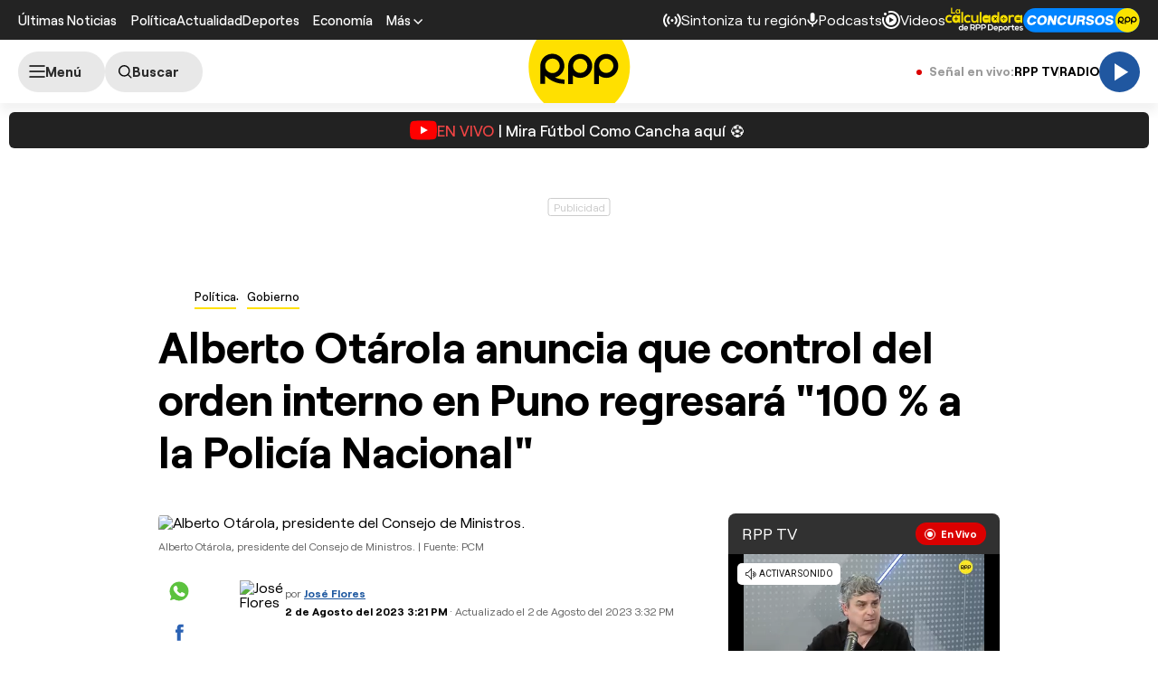

--- FILE ---
content_type: text/html; charset=UTF-8
request_url: https://redirector.rudo.video/mix/register/567ffde3fa319fadf3419efda25619456231dfea/rpptv/stream.js
body_size: 179
content:
var _sh = "567ffde3fa319fadf3419efda25619456231dfea"
var _dpssid = "b271971032969616bf94e0ba"
var _channel = "rpptv"
var _ref = "rudo.video/live/rpptv"
var _sid = "ba5t1l1xb213089888069616bf94e0cb" 

--- FILE ---
content_type: text/html; charset=utf-8
request_url: https://www.google.com/recaptcha/api2/aframe
body_size: 245
content:
<!DOCTYPE HTML><html><head><meta http-equiv="content-type" content="text/html; charset=UTF-8"></head><body><script nonce="loa3atN7qYevftTfBJelgw">/** Anti-fraud and anti-abuse applications only. See google.com/recaptcha */ try{var clients={'sodar':'https://pagead2.googlesyndication.com/pagead/sodar?'};window.addEventListener("message",function(a){try{if(a.source===window.parent){var b=JSON.parse(a.data);var c=clients[b['id']];if(c){var d=document.createElement('img');d.src=c+b['params']+'&rc='+(localStorage.getItem("rc::a")?sessionStorage.getItem("rc::b"):"");window.document.body.appendChild(d);sessionStorage.setItem("rc::e",parseInt(sessionStorage.getItem("rc::e")||0)+1);localStorage.setItem("rc::h",'1767992319317');}}}catch(b){}});window.parent.postMessage("_grecaptcha_ready", "*");}catch(b){}</script></body></html>

--- FILE ---
content_type: text/css
request_url: https://s2.rpp-noticias.io/static/dist/css/article.css?v=2091217461133328
body_size: 8550
content:
.news__media{position:relative}.news__media .news__circle_play{position:absolute;font-size:21px;background:#ffe000;border-radius:50%;width:40px;height:40px;display:flex;align-items:center;justify-content:center;color:#000;left:10px;bottom:12px}.news__image{position:relative;display:block}.news__image img,.news__image video{border-radius:6px;width:100%;height:auto;aspect-ratio:16/9;object-fit:cover}.news__image--fade .button__text__number{display:none}.news__image--fade .button__text:before{display:inline;content:"1";animation:counter-slide 10s infinite;animation-delay:5s}.news__image--fade img:nth-child(3){opacity:0;position:absolute;top:0;animation:fadeSlideIn 10s infinite;animation-delay:5s;left:0}@keyframes fadeSlideIn{0%{opacity:0}7%{opacity:0}10%{opacity:1}54%{opacity:1}57%{opacity:0}100%{opacity:0}}@keyframes fadeSlideOut{0%{opacity:1}100%{opacity:0}}.news--gallery{position:relative}.news--gallery .news__data .news__icon-gallery{display:none}.news--gallery .news__title{line-height:1.2}.news__image-fade img{aspect-ratio:94/57}.news__image-fade img:not(:nth-child(1)){position:absolute;top:0;opacity:0;animation:fade-slide 15s infinite;left:0}.news__image-fade img:nth-child(1){animation-delay:0s;animation:fade-slide 15s infinite}.news__image-fade img:nth-child(2){animation-delay:5s}.news__image-fade img:nth-child(3){animation-delay:10s}.news__icon-gallery{background:#ffe000;border-radius:30px;display:inline-flex;gap:5px;align-items:center;color:#000;font-weight:800;font-size:18px;padding:4px 9px;left:10px;bottom:10px;position:absolute}.news__caption{font-size:12px;line-height:1.2;margin-top:10px;color:#666}@media(min-width: 768px){.news__caption{font-weight:400}}.news__caption span{color:#2b2b2b}@media(min-width: 768px){.news__caption span{color:#666;margin-left:2px;padding-left:5px;border-left:1px solid #666}}.news__ranking{font-weight:700;font-size:33px;line-height:40px;color:#fff;position:absolute;bottom:0;right:0;padding:0 8px;text-shadow:rgba(60,64,67,.3) 0 1px 2px,rgba(60,64,67,.2) 0 2px 6px;pointer-events:none}.news__icon{position:absolute;bottom:5px;left:5px;pointer-events:none;font-size:25px;color:#ffe000}.news__icon--images{background-color:#ffe000;color:#000;padding:2px 8px;border-radius:20px;display:flex;gap:5px;align-items:center}.news__icon--r-b{left:inherit;right:15px;bottom:15px;position:absolute}.news__icon-counter{font-weight:700;font-size:18px}.news__icon--md{bottom:10px;left:10px}@media(min-width: 768px){.news__icon--md{bottom:20px;left:20px}}.news__icon--xl{bottom:calc(50% - 33px);left:calc(50% - 33px);font-size:66px;color:var(--bg-base, #FFE000)}.news__podcast-tag{background:#00ff90;color:#3d3d3d;border-bottom-left-radius:8px;position:absolute;padding:3px 5px;right:0;font-size:13px;font-weight:600;top:0}.news__data{padding:6px 0 15px 0}@media(min-width: 768px){.news__data{padding:10px 0 15px 0}}.news__data .news__media{margin-top:15px}.news__tag{font-weight:500;font-size:13px;line-height:16px;padding-bottom:3px;border-bottom:2px solid var(--bg-base, #FFE000);display:inline-block;margin-bottom:12px;vertical-align:top}.news__tag:hover{opacity:.75}.news__tag--live{border:0;background:#db0000;border-radius:125px;color:#fff;font:700 11px/13px "Roobert",sans-serif;padding:6px 10px 6px 28px;position:relative}.news__tag--live:after,.news__tag--live:before{content:"";border:1px solid #fff;border-radius:125px;display:block;height:12px;left:10px;top:7px;position:absolute;width:12px}.news__tag--live:after{background:#fff;border:0;height:6px;top:10px;left:13px;width:6px;animation:hearbeat_scale 1.5s infinite}.news__title{font-weight:700;font-size:18px;line-height:1.25;color:#2b2b2b;transition:color .25s;overflow-wrap:anywhere}.news__title:hover{opacity:.8}.news__episode{font-weight:500;font-size:12px;line-height:14px;color:#666;margin-top:15px;display:block}.news__excerpt{font-size:18px;line-height:22px;color:#2b2b2b;margin-top:15px}.news__info{display:flex;align-items:center;justify-content:flex-start;margin-top:15px}.news__author,.news__date{font-size:12px;font-weight:500;line-height:14px;color:#666}.news__author a{transition:border .25s;color:#2b2b2b;font-weight:700;border-bottom:2px solid rgba(0,0,0,0)}.news__author a:hover{border-bottom-color:#2b2b2b}.news__author+.news__date:before{content:"·";display:inline-block;margin:0 7px}.news .button{margin-top:15px}.news[class*="--size"] .news__media{flex-shrink:0;flex-basis:initial}.news--boxed{display:flex;flex-direction:column;justify-content:space-between;height:100%}.news--boxed .news__image img{border-radius:6px 6px 0 0}.news--boxed .news__data{background-color:#333;padding:10px 10px 30px;border-radius:0 0 6px 6px;flex:1}@media(min-width: 1000px){body:not(.skin) .news--gallery .news__data{position:absolute;left:0;bottom:0;color:#fff;width:100%;padding:20px 40px;background:linear-gradient(180deg, rgba(0, 0, 0, 0) 0%, rgba(0, 0, 0, 0.6) 100%);pointer-events:none;border-radius:0 0 6px 6px}body:not(.skin) .news--gallery .news__data *{pointer-events:auto}body:not(.skin) .news--gallery .news__data .news__title{color:#fff}body:not(.skin) .news--gallery .news__data .news__icon-gallery{position:static;pointer-events:none}body:not(.skin) .news--gallery figure .news__icon-gallery{display:none}body:not(.skin) .news--gallery .news__data .news__icon-gallery{display:inline-flex}.news--gallery .news__title{font-size:34px;margin-bottom:10px}}.news--summary{display:flex;gap:20px}.news--summary .news__media{width:49%;flex:0 0 49%}@media(min-width: 768px){.news--summary .news__media{max-width:320px}}.news--summary .news__data{padding:0;line-height:0;width:100%}.news--summary.news--invert{flex-direction:row-reverse;justify-content:space-between}.news--summary.news--alignitems-end{align-items:flex-end}@media(min-width: 768px){.news--summary-onlydesktop{display:flex;gap:20px}.news--summary-onlydesktop .news__media{width:49%;flex:0 0 49%}}@media(min-width: 768px)and (min-width: 768px){.news--summary-onlydesktop .news__media{max-width:320px}}@media(min-width: 768px){.news--summary-onlydesktop .news__data{padding:0;line-height:0;width:100%}.news--summary-onlydesktop.news--invert{flex-direction:row-reverse;justify-content:space-between}.news--summary-onlydesktop.news--alignitems-end{align-items:flex-end}}@media(max-width: 767px){.news--summary-onlymobile{display:flex;gap:20px}.news--summary-onlymobile .news__media{width:49%;flex:0 0 49%}}@media(max-width: 767px)and (min-width: 768px){.news--summary-onlymobile .news__media{max-width:320px}}@media(max-width: 767px){.news--summary-onlymobile .news__data{padding:0;line-height:0;width:100%}.news--summary-onlymobile.news--invert{flex-direction:row-reverse;justify-content:space-between}.news--summary-onlymobile.news--alignitems-end{align-items:flex-end}.news--summary-onlymobile .news__title{font-size:14px;line-height:17px}}.news--audio{color:#fff;background-color:#2057a0;padding:20px 20px 25px;border-radius:6px}.news--audio .news__title{color:#fff}.news--audio .news__title a:hover{text-decoration:underline}@media(max-width: 768px){.news--audio .news__title{line-height:1.3;font-size:14px}}.player{display:flex;align-items:center;column-gap:8px;color:#fff;flex-direction:column;gap:10px;justify-content:center}.player__progresstime{opacity:.6;font-size:11px;line-height:13px}.player .button__circle{width:50px;height:50px;font-size:28px;cursor:pointer}@media(min-width: 768px){.player .button__circle{width:70px;height:70px;font-size:34px}}.news--featured{padding-bottom:15px;margin-bottom:15px}@media(min-width: 768px){.news--featured{padding-bottom:20px;margin-bottom:0}}.news--featured .news__data{padding:0}.news--featured .news__tag{font-size:15px;line-height:18px;border-bottom-width:2px}.news--featured .news__title{font-size:26px;line-height:29px;color:#2b2b2b}@media(min-width: 768px){.news--featured .news__title{font-size:39px;line-height:42px}}.news--featured .news__excerpt{font-size:16px;line-height:22px}@media(min-width: 768px){.news--featured .news__excerpt{font-size:17px;line-height:23px;margin-top:22px}}.news--featured .news__info{margin-top:15px}@media(min-width: 768px){.news--featured .news__info{margin-top:27px}}.news--ar1x1 .news__image img{aspect-ratio:1/1;object-fit:cover}@media(min-width: 768px){.lg-news--ar1x1 .news__image img{aspect-ratio:1/1;object-fit:cover}}.news--size70x70 .news__media{width:70px;height:70px}.news--size75x75 .news__media{width:75px;height:75px}.news--size110x62 .news__media{width:110px;height:62px}.news--size128x86 .news__media{width:128px;height:86px}@media(min-width: 768px){.lg-news--size70x70 .news__media{width:70px;height:70px}.lg-news--size75x75 .news__media{width:75px;height:75px}.lg-news--size110x62 .news__media{width:110px;height:62px}.lg-news--size128x86 .news__media{width:128px;height:86px}}.news--title-sm .news__title{font-size:14px;line-height:17px}@media(min-width: 768px){.lg-news--title-sm .news__title{font-size:14px;line-height:17px}}.news--color-invert .news__title,.news--color-invert .news__tag{color:#fff}.news--color-invert .news__title:hover,.news--color-invert .news__tag:hover{color:hsla(0,0%,100%,.75)}.news--color-invert .news__caption,.news--color-invert .news__excerpt,.news--color-invert .news__episode{color:hsla(0,0%,100%,.6)}.news--color-invert .news__caption a,.news--color-invert .news__excerpt a,.news--color-invert .news__episode a{color:#fff}.news--color-invert .news__caption span{color:hsla(0,0%,100%,.6);border-color:hsla(0,0%,100%,.6)}.news--color-invert .news__author,.news--color-invert .news__date{color:hsla(0,0%,100%,.7)}.news--color-invert .news__author a{color:#fff}.news--color-invert .news__author a:hover{border-color:hsla(0,0%,100%,.75)}.news-border{border-bottom:1px solid #ccc}.news--newsletter{display:flex;gap:14px;border-bottom:1px solid #ccc;padding:20px 0}.news--newsletter .news__media{width:75px;height:75px;flex:0 0 75px}.news--newsletter .news__media img{aspect-ratio:1/1;height:100%;object-fit:cover;width:100%}.news--newsletter .news__data{width:100%;padding:0}.news--newsletter .news__info{margin-top:10px;flex-direction:column;align-items:flex-start}.news--newsletter .news__title{font-size:14px;line-height:1;height:17px;margin-top:0}.news--newsletter .news__excerpt{margin-top:0;font-size:14px;line-height:17px;font-weight:500}.news--newsletter .news__send-when{margin-top:20px;font-size:12px;color:#666}.news--newsletter .news__send-when .icon-clock{margin:0 10px 0 0}.news--newsletter .news__switcher-ediciones-container{width:100%;padding-top:10px;display:flex;justify-content:space-between}.news--newsletter .news__switcher-ediciones-container .button{margin-left:-89px}.news--newsletter .switch{width:75px;height:35px}.news--newsletter .switch__checkbox:checked+.switch__slider{background-color:#2057a0}.news--newsletter .switch__checkbox:checked+.switch__slider::before{background-color:#fff}.news--newsletter .switch__checkbox:checked+.switch__slider::before{transform:translateX(40px)}.news--newsletter .switch__slider{background:#e9e9e9}.news--newsletter .switch__slider:before{width:27px;height:27px;bottom:4px;background-color:#2b2b2b}.news--newsletter .news__switcher-container.hide-tablet.hide-desktop{margin-top:15px}@media(min-width: 728px){.news--newsletter .news__media{height:168px;flex:0 0 300px;width:300px}.news--newsletter .news__media img{aspect-ratio:16/9}.news--newsletter .news__data{max-width:410px}.news--newsletter .news__info{margin-top:12px}.news--newsletter .news__title{font-size:18px}.news--newsletter .news__ediciones{margin-left:0}.news--newsletter .news__switcher-ediciones-container .button{margin-left:0}.news--newsletter .switcher-desktop{display:flex;align-items:center;border-left:1px solid #d5d5d5;height:100px;margin:auto 0 auto auto;padding:0 0 0 20px}}@keyframes fade-slide{0%{opacity:0}10%{opacity:1}35%{opacity:1}40%{opacity:0}100%{opacity:0}}@keyframes counter-slide{0%{content:"1"}7%{content:"1"}10%{content:"2"}54%{content:"2"}57%{content:"1"}100%{content:"1"}}.video-recommend-next{display:flex;align-items:center;justify-content:center;height:165px;border:1px solid #d5d5d5;border-radius:6px;flex-direction:column;gap:10px;font-weight:700;font-size:14px;background:#f5f5f5;width:246px}@media(min-width: 768px){.video-recommend-next{display:none}}.video-recommend{position:relative;border:1px solid #d5d5d5;border-radius:6px;overflow:hidden;display:flex;background:#222;color:#fff;height:165px}@media(max-width: 767px){.video-recommend{width:246px}}.video-recommend__link{justify-content:right;color:#ffe000;font-size:13px;font-weight:700;display:flex}.video-recommend__bg{flex:none;position:relative;width:168px;height:165px}@media(max-width: 767px){.video-recommend__bg{position:absolute;left:0;width:100%;height:100%;z-index:0}}.video-recommend__bg>img{object-fit:cover;width:100%;height:100%}.video-recommend__bg:before{content:"";display:block;position:absolute;right:0;top:0;height:100%;width:40px;pointer-events:none;background:linear-gradient(to right, rgba(35, 35, 35, 0) 0%, #222222 100%)}@media(max-width: 767px){.video-recommend__bg:before{top:auto;bottom:0;width:100%;height:100%;background:linear-gradient(to bottom, rgba(28, 28, 28, 0) 0%, #222222 100%)}}.video-recommend__info{padding:25px 13px 20px 10px;display:flex;flex-direction:column;justify-content:space-between;position:relative;z-index:1}.video-recommend__title{font-size:14px}.poll{background-color:#f1f3f2;padding:20px;margin-bottom:30px;background-repeat:no-repeat;background-size:100%;color:#2b2b2b;font-size:15px}.poll--loading .poll__items{min-height:100px;background:url(../img/loaderopti.svg) no-repeat center center;background-size:59px}.poll--loading .poll__items *{opacity:0;visibility:hidden;pointer-events:none}.poll__header{text-align:center;margin-bottom:20px}.poll__brandLogo{background:#f1f3f2;display:block;padding:10px;max-width:320px;margin:-10px auto 10px;border-radius:6px}@media(max-width: 767px){.poll__brandLogo{max-width:283px}}.poll__brandLists{display:flex;align-items:center;justify-content:center;padding-top:15px;font-size:12px;flex-wrap:wrap;row-gap:10px}.poll__contentBar{height:10px;background-color:#d5d5d5;border-radius:10px;position:relative;overflow:hidden}.poll__brandItem:not(:first-child){padding-left:10px;margin-left:10px}@media(min-width: 768px){.poll .poll__brandItem:not(:first-child){border-left:1px solid #ccc}}.poll__label{font-weight:500;font-size:13px;line-height:18px;padding-bottom:3px;border-bottom:2px solid #ffe000;display:inline-block;margin-bottom:10px}.poll__title{font-size:18px;line-height:22px;font-weight:600}.poll__content{text-align:center;max-width:700px;margin:0 auto}.poll__items{margin-bottom:20px;display:flex;flex-direction:column;row-gap:10px}.poll__message{background:#222;color:#fff;padding:15px;text-align:center;display:inline-block;line-height:1.6;font-size:19px;border-radius:5px;margin:0 auto}.poll__item{position:relative;display:flex;height:45px;overflow:hidden;background-color:#2057a0;border-radius:45px;cursor:pointer;transition:background .2s ease;-webkit-transition:background .2s ease;align-items:center;justify-content:center}.poll__text{padding:0 40px 0 25px;font-size:15px;line-height:18px;z-index:2}.poll__bar{position:absolute;top:0;left:0;width:0%;height:100%;background:rgba(0,0,0,.6117647059)}.poll__footer{font-size:12px;line-height:14px;display:flex;flex-direction:column;align-items:center}.poll__footer p{margin-bottom:15px}.poll__footer .share{margin:0 auto}.poll--ended .poll__footer{display:none}.poll--results .poll__item{background-color:#0a1c35;cursor:default}.poll--results .poll__item:hover{background-color:#0a1c35}.poll--results .poll__percent{opacity:1}.poll--to-start .poll__item{opacity:.4;cursor:default}.poll--to-start .poll__footer{display:none}@media(min-width: 768px){.poll{padding:23px;margin-bottom:35px}.poll__label{font-size:15px;margin-bottom:15px}.poll__title{font-size:24px;line-height:1.3;max-width:700px;margin:0 auto}.poll__items{margin-bottom:23px;row-gap:15px}.poll__footer{font-size:13px;line-height:15px}}.share{display:flex;margin:0 0 25px;align-items:center}.share>a,.share>button{width:45px;height:45px;text-align:center;font-size:18px;line-height:45px;border:none;background-color:rgba(0,0,0,0);cursor:pointer;border-radius:125px;transition:all .3s;display:flex;align-items:center;justify-content:center}.share>a:hover,.share>button:hover{background:#f1f3f2}.share--bgactive>a,.share--bgactive>button{background:#f1f3f2}.share--bgactive>a.icon-whatsapp,.share--bgactive>button.icon-whatsapp{background-color:#5cc23e;color:#fff}.share--bgactive>a.icon-facebook,.share--bgactive>button.icon-facebook{background-color:#2b62b4;color:#fff}.share--bgactive>a.icon-x,.share--bgactive>button.icon-x{background-color:#000;color:#fff}.share--bgactive>a.icon-mail,.share--bgactive>a.icon-copylink,.share--bgactive>a.icon-tiktok,.share--bgactive>button.icon-mail,.share--bgactive>button.icon-copylink,.share--bgactive>button.icon-tiktok{border:1px solid #000;background-color:#fff}.share .icon-whatsapp{color:#5cc23e}.share .icon-facebook{color:#2b62b4}.share .icon-twitter{color:#000}.share .icon-add,.share .icon-mail,.share .icon-copylink{color:#232323}.share--colorinvert .icon-add,.share--colorinvert .icon-mail,.share--colorinvert .icon-copylink{color:#fff}.share--colorinvert .icon-add:hover,.share--colorinvert .icon-mail:hover,.share--colorinvert .icon-copylink:hover{color:#232323}.share .separator{border-right:1px solid #fff;height:40px;margin:0 10px}.share .button{margin-top:0}@media(min-width: 1025px){.article__block--otros-columnistas .article__block-item::-webkit-scrollbar,.module__actions::-webkit-scrollbar,.module__slide::-webkit-scrollbar{width:6px;height:6px}.article__block--otros-columnistas .article__block-item::-webkit-scrollbar-thumb,.module__actions::-webkit-scrollbar-thumb,.module__slide::-webkit-scrollbar-thumb{border-radius:8px;background-color:rgba(0,0,0,0)}.article__block--otros-columnistas .article__block-item::-webkit-scrollbar-thumb:hover,.module__actions::-webkit-scrollbar-thumb:hover,.module__slide::-webkit-scrollbar-thumb:hover{background-color:rgba(0,0,0,0)}.article__block--otros-columnistas .article__block-item::-webkit-scrollbar-track,.module__actions::-webkit-scrollbar-track,.module__slide::-webkit-scrollbar-track{border-radius:8px;background-color:rgba(0,0,0,0)}.article__block--otros-columnistas .article__block-item:hover::-webkit-scrollbar-thumb,.module__actions:hover::-webkit-scrollbar-thumb,.module__slide:hover::-webkit-scrollbar-thumb{background-color:#535353}.article__block--otros-columnistas .article__block-item:hover::-webkit-scrollbar-thumb:hover,.module__actions:hover::-webkit-scrollbar-thumb:hover,.module__slide:hover::-webkit-scrollbar-thumb:hover{background-color:#353535}.article__block--otros-columnistas .article__block-item:hover::-webkit-scrollbar-track,.module__actions:hover::-webkit-scrollbar-track,.module__slide:hover::-webkit-scrollbar-track{background-color:rgba(0,0,0,.13)}}.module{position:relative;margin-bottom:30px;border-top:0 solid #ffe000}.module__cover{position:absolute;top:0;left:0;right:0;background-size:cover;background-position:center;height:360px;pointer-events:none;z-index:-1}@media(min-width: 768px){.module__cover{height:669px}}.module__cover:before{content:"";position:absolute;bottom:0;left:0;right:0;top:0;background-image:linear-gradient(180deg, rgba(35, 35, 35, 0.51) 0%, rgba(35, 35, 35, 0) 52.64%),linear-gradient(0deg, #232323 6.67%, rgba(0, 0, 0, 0) 63.39%)}.module__header{padding-top:25px;display:flex;align-items:center;margin-bottom:15px;flex-wrap:wrap;border-top:6px solid var(--bg-base, #FFE000)}.module__header--noborder{border-top:0;padding-top:0}.module__header--center{text-align:center}@media(min-width: 768px){.module__header{flex-wrap:nowrap;justify-content:space-between;gap:19px;margin-bottom:20px}}.module__title{font-weight:700;font-size:28px;line-height:1.25;color:#2b2b2b;flex:1;order:0;word-break:break-word;margin-top:-10px}@media(min-width: 768px){.module__title:not(.module__title--small){font-size:34px;line-height:1.1;white-space:nowrap}.module__title--small{font-size:24px}}.module__actions{display:flex;gap:7px;overflow-x:auto;margin:0 -20px;order:1;width:calc(100% + 40px)}.module__actions-label{display:inline-flex;align-items:center}@media(min-width: 768px){.module__actions{width:100%;gap:8px;order:0;margin:-4px 0;padding:4px 0}}.module__sponsor,.module__spr{display:flex;flex-direction:column;margin-left:auto;order:0;text-align:left;width:100%;margin-top:10px}@media(min-width: 768px){.module__sponsor,.module__spr{width:auto;text-align:left;flex-direction:row;align-items:center;flex-shrink:0;margin-top:0}}.module__sponsor p,.module__spr p{font-weight:500;font-size:12px;line-height:14px;color:#666;margin-bottom:6px}@media(min-width: 768px){.module__sponsor p,.module__spr p{margin-right:11px;margin-bottom:0}}.module__sponsor img:not(.noset),.module__spr img:not(.noset){max-height:40px;height:auto;flex-shrink:0;max-width:150px;object-fit:contain}.module__sponsor--footer,.module__spr--footer{margin-bottom:15px;padding-bottom:15px}.module__link{display:flex;gap:8px;align-items:center;font-weight:700;font-size:15px;line-height:15px;flex-shrink:0;color:#2b2b2b}.module__link--outline{border:1px solid #fff;padding:8px 20px;border-radius:30px;font-weight:500}.module__link span{margin-top:2px;font-size:11px;color:#ffe000}.module__link:hover{color:rgba(43,43,43,.8)}.module__slide{display:flex;overflow-y:hidden;overflow-x:auto;margin:0 -20px;padding:0 20px 10px}@media(min-width: 768px){.module__slide{margin:0 -10px;padding-left:0;padding-right:0}}.module__slide .column+.column{margin-left:20px}@media(min-width: 768px){.module__slide .column+.column{margin-left:0}}.module__footer{display:flex;flex-direction:column;align-items:flex-start;gap:8px;padding-top:15px}@media(min-width: 768px){.module__footer{flex-direction:row;align-items:center;justify-content:flex-end;gap:18px}}.module__footer-text{font-size:12px;line-height:14px;font-weight:500;color:#666}.module__footer-list{flex-shrink:0;display:flex;gap:11px;list-style:none;padding:0}.module__resultados{display:flex;margin-left:auto;order:0;font-size:13px}@media(min-width: 768px){.module__resultados{flex-shrink:0;margin-top:8px}}.module__resultados p{font-weight:500;font-size:12px;line-height:14px;color:#666;margin-bottom:4px}@media(min-width: 768px){.module__resultados p{margin-right:11px;margin-bottom:0}}.module .news--featured{padding-bottom:0;margin-bottom:0}.module .news--featured .news__title{font-size:18px;line-height:22px}@media(min-width: 768px){.module .news--featured .news__title{font-size:34px;line-height:39px}}.module .row,.module .grid-news{flex-direction:column}@media(min-width: 768px){.module .row,.module .grid-news{flex-direction:row}}.module .row .news,.module .grid-news .news{border-bottom:1px solid #d5d5d5;margin-bottom:15px}@media(min-width: 768px){.module .row .news,.module .grid-news .news{border:none;margin-bottom:0}}.module .row .news--summary-onlymobile,.module .grid-news .news--summary-onlymobile{padding-bottom:15px}@media(min-width: 768px){.module .row .news--summary-onlymobile,.module .grid-news .news--summary-onlymobile{padding-bottom:0}}@media(min-width: 768px){.module .row .news--summary-onlymobile .news__media,.module .grid-news .news--summary-onlymobile .news__media{width:initial;height:initial}.module .row .news--summary-onlymobile .news__image img,.module .grid-news .news--summary-onlymobile .news__image img{aspect-ratio:16/9}}.module--masnoticias .module__content .column-fluid>.news{border-bottom:1px solid #d5d5d5}.module--masnoticias .module__content .column-fluid>.news:not(:first-of-type){margin-top:15px}@media(min-width: 768px){.module--masnoticias .module__content .column-fluid>.news{padding-bottom:15px}}@media(min-width: 768px){.module--masnoticias .module__content .column-fluid>.news--summary{flex-direction:row}.module--masnoticias .module__content .column-fluid>.news--summary .news__media{flex:0 0 49%;height:auto;max-width:320px}.module--masnoticias .module__content .column-fluid>.news--summary .news__image img{aspect-ratio:16/9}.module--masnoticias .module__content .column-fluid>.news--summary .news__title{font-size:18px;line-height:22px}}@media(min-width: 1200px){.module--masnoticias .module__content .column:first-child .news--summary{border-right:1px solid #d5d5d5}}.module--masnoticias .module__content .column .news--summary{border-bottom:1px solid #ccc;padding-bottom:15px}@media(min-width: 1200px){.module--masnoticias .module__content .column .news--summary{border-bottom:none;padding:15px 15px 15px 0}}.module--masnoticias .module__content .column+.column{margin-top:15px}.module--masnoticias .module__content .row{margin-top:15px;margin-bottom:30px;flex-direction:column}@media(min-width: 1200px){.module--masnoticias .module__content .row{margin-top:0;margin-bottom:0;flex-direction:row}}.module--masnoticias .module__content .row .news{margin-bottom:0}.module.module--border1 .module__header{border-width:1px}@media(min-width: 768px){.module.module--borderyellow .module__header{padding-top:20px;margin-bottom:15px}}.module.module--borderyellow .module__content .news{border-bottom:1px solid #d5d5d5;padding-bottom:15px}.module.module--borderyellow .module__content .news:not(:first-of-type){margin-top:15px}.module.module--borderyellow .module__content .news__title{display:-webkit-box;-webkit-box-orient:vertical;overflow:hidden;text-overflow:ellipsis;-webkit-line-clamp:3}.module--cover{border-width:6px}@media(min-width: 768px){.module--cover{padding-top:34px;border-width:0}}@media(min-width: 768px){.module--cover .module__header{border-width:6px}}.module--cover .module__cover{background-color:#ccc}.module--cover .news--featured{position:relative;padding-bottom:110px}.module--cover .news--featured:before{content:"";background-image:linear-gradient(0deg, #232323 77%, rgba(0, 0, 0, 0) 100%);position:absolute;height:100%;z-index:-1;width:100vw;max-width:100vw;left:50%;right:50%;margin-left:-50vw;margin-right:-50vw;pointer-events:none}@media(min-width: 768px){.module--cover .news--featured{max-width:504px;margin-bottom:93px;margin-top:38px;padding-bottom:0}.module--cover .news--featured:before{display:none}}.module--cover .news--featured .news__data{padding:6px 0 15px 0}@media(min-width: 768px){.module--cover .news--featured .news__data{padding:7px 0 15px 0;min-height:320px}}.module--cover .news--featured .news__title{font-size:22px;line-height:24px}@media(min-width: 768px){.module--cover .news--featured .news__title{font-size:34px;line-height:39px;margin-top:15px}}.module--cover .news--featured .news__tag{font-size:13px;line-height:16px}.module--cover .news--featured .news__excerpt{color:#fff;font-size:16px;line-height:22px}.module--cover .news--featured .news__excerpt a{color:#fff;text-decoration:underline}@media(min-width: 768px){.module--cover .news--featured .news__excerpt{font-size:17px;line-height:23px;margin-top:20px}}.module--cover .news--featured .news__info{margin-top:15px}.module--cover .news+.row,.module--cover .news+.grid-news{margin-top:-95px}@media(min-width: 768px){.module--cover .news+.row,.module--cover .news+.grid-news{margin-top:0}}.module--coversmall .module__header{min-height:245px;align-content:flex-start}@media(min-width: 768px){.module--coversmall .module__header{min-height:initial;align-content:initial}}.module--coversmall .module__cover{height:354px}@media(min-width: 768px){.module--coversmall .module__cover{height:170px}}@media(min-width: 1200px){.module--coversmall .module__cover{height:221px}}.module--covercolor .module__cover{height:241px;background-color:#ffe000}@media(min-width: 768px){.module--covercolor .module__cover{height:170px}}@media(min-width: 1200px){.module--covercolor .module__cover{height:241px}}.module--covercolor .module__cover:before{display:none}.marquee{--duration: 14s;--gap: 20px;display:flex;overflow:hidden;user-select:none;gap:var(--gap);max-width:none}.marquee--footer{--duration: 20s;max-width:none}@media(min-width: 768px){.marquee{max-width:280px}.marquee:not(.desktop-marquee){flex-direction:row;align-items:center;flex-shrink:0;margin-top:0;max-width:none}.marquee:not(.desktop-marquee) .marquee__group{animation:none}.marquee:not(.desktop-marquee) .marquee__group[aria-hidden=true]{display:none}.marquee:hover .marquee__group{animation-play-state:paused}}.marquee.disabled{max-width:max-content}.marquee.disabled .marquee__group{animation:none !important}.marquee.disabled .marquee__group[aria-hidden=true]{display:none !important}.marquee__group{flex-shrink:0;display:flex;align-items:center;justify-content:space-around;gap:var(--gap);min-width:100%;animation:scroll var(--duration) linear infinite}@media(prefers-reduced-motion: reduce){.marquee__group{animation-play-state:paused}}@keyframes scroll{0%{transform:translateX(0)}100%{transform:translateX(calc(-100% - var(--gap)))}}.module--colorinvert .module__title,.module--colorinvert .module__sponsor p,.module--colorinvert .module__footer-text{color:#fff}.module--colorinvert .module__link{color:#fff}.module--colorinvert .module__link:hover{color:hsla(0,0%,100%,.75)}.module--colorinvert .module__link>i{color:var(--bg-base, #fff)}.module--colorinvert .simple-sponsor{color:hsla(0,0%,100%,.75)}.module--bgcolor{padding-bottom:34px}@media(min-width: 768px){.module--bgcolor{padding-top:34px}}.module--bgcolordark{background-color:#232323;color:#fff}.module--borderdark{border-color:#232323}.module--borderdark .module__header{border-color:#232323}.module--bordergray{border-color:#f1f3f2}.module--bordergray .module__header{border-color:#f1f3f2}@media(min-width: 768px){.module--bordergray-desktop{border-color:#f1f3f2}.module--bordergray-desktop .module__header{border-color:#f1f3f2}}.module--sin-borde{border-top:0;padding-top:0}.module--playoffs .module__header .module__title{text-align:center;font-size:34px}.module--dark .container{padding:20px;max-width:1260px;background:#222;border-top:6px solid var(--bg-base, #FFE000)}.podcastv2 .news__data{padding:10px 0 0 0}.x-scroll{position:relative}.sponsored{position:relative;background:#232323;margin-bottom:20px;overflow:hidden;display:flex;flex-direction:column;justify-content:center;min-height:140px;background-size:cover;padding:7px 10px 15px;background-position:center}.sponsored__media{position:relative}.sponsored__media img{width:100%;height:auto}.sponsored__media:after{content:"";position:absolute;top:0;left:0;width:100%;height:100%;background:linear-gradient(360deg, #232323 0%, rgba(0, 0, 0, 0) 100%)}.sponsored__data{position:relative;z-index:1;width:100%;text-align:center;color:#fff;padding:0}.sponsored__data img{margin:0 auto 10px}.sponsored__data p{font-size:16px;line-height:21px;margin-bottom:20px}.sponsored__data .share{margin:0;justify-content:center}.sponsored__data .share a,.sponsored__data .share button{color:#fff}.sponsored__data .share a:hover,.sponsored__data .share button:hover{color:#232323}.sponsored__actions{margin:0 auto;display:flex;flex-wrap:wrap;width:100%;position:relative;max-width:1260px;z-index:1;gap:10px;white-space:nowrap;flex-wrap:nowrap;overflow:auto;justify-content:left}.sponsored__actions .button{padding:3px 15px}.sponsored .button--transparent.button--colorinvert.button--hover-tertiary:hover,.sponsored .button--transparent.button--colorinvert.button--hover-tertiary:focus,.sponsored .button--transparent.button--colorinvert.button--hover-tertiary:active,.sponsored .button--transparent.button--colorinvert.button--hover-tertiary.button--active{background-color:var(--bg-base, #FFE000);color:#000;border-color:rgba(0,0,0,0)}@media(min-width: 768px){body.skin .sponsored{margin-top:20px}.sponsored{margin-bottom:20px}.sponsored__data img{margin-bottom:14px}.sponsored__data p{font-size:17px;line-height:23px;margin:0 auto 8px;max-width:850px}.sponsored__actions{justify-content:left;border-top:0;justify-content:center}.sponsored__actions .button{font-size:15px}}.setup-newsletter{background-color:#ffe000;padding:27px 17px 21px 26px;border-radius:6px;width:100%;position:relative;margin-bottom:30px}.setup-newsletter__top{display:flex;flex-direction:row;justify-content:space-between}.setup-newsletter__top--left{display:flex;flex-direction:column;justify-content:center;margin-right:117px;height:118px}@media(min-width: 768px){.setup-newsletter__top--left{height:unset;margin-right:90px}}.setup-newsletter__title{font-weight:700;font-size:17px;line-height:21px;color:#2b2b2b}@media(min-width: 768px){.setup-newsletter__title{font-size:18px}}.setup-newsletter__description{font-weight:500;font-size:14px;line-height:17px;color:#2b2b2b;margin-top:4px}@media(min-width: 768px){.setup-newsletter__description{font-size:15px;line-height:19px}}.setup-newsletter__img{object-fit:contain;width:143px;height:135px;position:absolute;right:10px}@media(min-width: 768px){.setup-newsletter__img{width:145px;height:146px;position:absolute;right:-3px;bottom:83px}}.setup-newsletter__buttom{margin-top:17px;width:100%}@media(min-width: 768px){.setup-newsletter__buttom{margin-top:8px}}.setup-newsletter__buttom .button--secondary{min-width:40px;min-height:40px;border-radius:40px}.setup-newsletter__condition{font-weight:400;font-size:11px;line-height:13px;color:#4d4d4d;margin-top:11px}.setup-newsletter__condition-link{border-bottom:solid 1px #4d4d4d}.setup-newsletter__footer{text-align:center}.setup-newsletter__view-more{margin-top:20px;font-size:13px;font-weight:500;display:flex;gap:6px;align-items:center;justify-content:center}.setup-newsletter__view-more .icon{font-size:12px;font-weight:bold}.item-column{margin-bottom:20px}.item-column__header{margin-bottom:15px}.item-column__title{font-weight:700;font-size:20px}.storys-small__list{display:flex;gap:2px;justify-content:space-between}.storys-small__item{flex:1;max-width:70px}.storys-small .small__item__circle{width:70px;height:70px;background:linear-gradient(to bottom, #206baf 0%, #cc00ff 100%);border-radius:50%;display:flex;align-items:center;justify-content:center;margin-bottom:5px}.storys-small .small__item__circle img{width:66px;height:66px;border:3px solid #fff;border-radius:50%;object-fit:cover}.storys-small__title{font-size:12px;font-weight:700;text-align:center}@media(min-width: 768px){.item-column__header{margin-bottom:20px}.item-column__title{font-size:24px}.setup-newsletter{padding:25px 18px 21px 18px}.setup-newsletter__footer{display:flex;flex-direction:row-reverse;justify-content:space-between;padding:12px 0 12px 10px}.setup-newsletter__view-more{margin-top:11px}}.article__subtitle a{color:#1e58a0}.article__main p a:not(.def),.article__main ul a{color:#1e58a0}.article__subtitle h2 a:not(.def)[href*="rpp.pe/"],.article__main p a:not(.def)[href*="rpp.pe/"],.article__main ul a:not(.def)[href*="rpp.pe/"]{text-decoration:underline;font-weight:bold}.breadcrump{display:flex;margin-bottom:12px;column-gap:8px}.breadcrump li{display:flex;align-items:center}.breadcrump li+li:before{content:"·";margin-right:8px}.breadcrump a{font-weight:500;font-size:13px;line-height:18px;padding-bottom:3px;border-bottom:2px solid #ffe000;display:inline-block}.breadcrump a:hover{color:rgba(43,43,43,.8)}body.no-ads .banner--interna{display:none}body.no-ads .banner--interna .banner__cover{height:0;margin-bottom:0;min-height:0}.media{margin-bottom:20px;width:100%}.media__content{border-radius:6px;overflow:hidden}.media__content iframe[src*="https://www.youtube.com/embed/"]{width:100%;aspect-ratio:16/9;height:auto}.media figcaption{color:#666;font-size:12px;line-height:16px;margin-top:10px}.media .media__sizer{width:100%;height:0;display:block;position:relative !important}.media:not(.media--free):not(.media--full) .media__content>img{aspect-ratio:16/9;width:100%;height:auto}.media--free{display:flex;justify-content:center}.media--free .media__content{border-radius:0}.body p{font-size:19px;line-height:1.47;color:#2b2b2b;margin-bottom:30px}.body>h1,.body>h2,.body>h3,.body>h4,.body>h5{line-height:1.3;font-weight:700;margin-bottom:4px}.body>h1{font-size:26px}.body>h2{font-size:24px}.body>h3{font-size:22px}.body>h4,.body>h5{font-size:20px}.body ul,.body ol{margin-bottom:30px;padding-left:30px}.body ul li,.body ol li{list-style:inherit;font-size:19px;line-height:30px}.body ul{list-style:disc}.body figure{margin-bottom:20px}.article__sponsor{display:flex;align-items:center;margin-bottom:5px;column-gap:10px;font-size:13px;line-height:16px;padding-top:25px}.article__header{padding:24px 0 20px}.article__header--full .article__title{margin-bottom:15px}.article__header--full .article__author{margin-bottom:0}.article__header--full .article__subtitle{font-size:20px;margin-bottom:20px}.article__header--opinion .article__author img{width:54px;height:54px}.article__header--opinion .article__title{margin-bottom:20px}.article__labellive{background:#db0000;border-radius:30px;padding:6px 16px;margin-bottom:12px;display:inline-flex;align-items:center;color:#fff;font-weight:700;font-size:15px;line-height:18px;column-gap:6px}.article__labellive--tostarted{background:#ffe000;color:#000;font-weight:400}.article__labellive--ended{background:#2b2b2b;color:#fff;font-weight:400}.article__labellive span{height:12px;position:relative;width:12px}.article__labellive span:after,.article__labellive span:before{content:"";border:1px solid #fff;border-radius:125px;display:block;height:12px;left:0;top:0;position:absolute;width:12px}.article__labellive span:after{background:#fff;border:0;height:6px;top:3px;left:3px;width:6px;animation:hearbeat_scale 1.5s infinite}.article__title{font-weight:700;font-size:27px;line-height:30px}.article__subtitle{font-size:20px;line-height:1.35;margin-bottom:30px}.article__subtitle p,.article__subtitle h2{font:inherit;color:inherit}.article__author{display:flex;column-gap:14px;align-items:center;margin-bottom:30px}.article__author figure{flex:none}.article__author img{aspect-ratio:1/1;border-radius:6px}.article__author div{color:#666;font-size:12px;line-height:16px}.article__author div>p{margin-bottom:5px}.article__author div a{color:#000;font-weight:700}.article__author div a:hover{text-decoration:underline}.article__audio{margin-bottom:30px}.article__block{margin-bottom:30px}.article__block-title{font-size:17px;line-height:18px;margin-bottom:15px;font-weight:900}.article__block--recommend .article__block-item{border-radius:6px;border:1px solid #d5d5d5;background:#fff;padding:20px}.article__block--recommend .article__block-item .news__media{margin-bottom:0}@media(max-width: 767px){.article__block--recommend .article__block-item{width:270px;flex:none}}.article__block--recommend .article__block-content{padding:20px;border-radius:6px;border:1px solid #d5d5d5;background:#f5f5f5}.article__block--recommend .article__block-list{flex-direction:column;gap:20px;display:grid;grid-template-columns:repeat(auto-fit, minmax(300px, 1fr))}@media(max-width: 767px){.article__block--recommend .article__block-list{display:flex;flex-wrap:nowrap;overflow:auto;flex-direction:row;gap:10px;margin-right:-41px;padding-right:40px}}.article__block--otros-columnistas .article__block-title-container{display:flex;justify-content:space-between;align-items:center}.article__block--otros-columnistas .article__block-title-container .module__link{margin-bottom:12px}.article__block--otros-columnistas .article__block-content{border-top:1px solid #d5d5d5}.article__block--otros-columnistas .article__block-item .news{padding:15px 0;border-bottom:1px solid #d5d5d5}.article__block--otros-columnistas .article__block-item .news__title{margin-top:0}.article__block--otros-columnistas .article__block-footer{margin-top:15px;padding-bottom:15px}.article__follow{display:flex;flex-direction:column;row-gap:10px;column-gap:20px;margin-bottom:40px}.article__follow .button{flex:1;width:100%}.article__share{text-align:center;margin-bottom:10px}.article__share p{font-weight:700;font-size:17px;line-height:18px;margin-bottom:5px}.article__share .share{margin-bottom:0;justify-content:center}.article__share .googlenews{display:flex;justify-content:center;column-gap:13px;font-size:13px;line-height:16px}.article--longform .breadcrump{justify-content:center}.article--longform .article__header{text-align:center}.article--gallery .article__author{margin:20px 0 0}.article--liveblog .article__subtitle{margin-bottom:12px}.article--liveblog .article__sponsor{padding:0 0 12px;margin:0}.tagslist{overflow:auto;width:calc(100% + 40px);margin:0 -20px;padding:0 20px;display:flex;column-gap:8px;scrollbar-width:none;-ms-overflow-style:none}.tagslist::-webkit-scrollbar{display:none}.tagslist a{display:inline-flex;border:1px solid #e0e0e0;padding:7px 16px;font-size:13px;line-height:16px;white-space:nowrap;border-radius:45px;gap:8px}.tagslist a span{font-size:13px;line-height:16px}hr[data-hash]{border:0;border-top:1px solid #ccc;margin-bottom:30px}.blockquote{margin-bottom:30px}.blockquote path{fill:var(--secondary-color, #FFE000)}.blockquote .blockquote__misc{margin-bottom:15px}.blockquote p{font-weight:bold;font-size:22px;line-height:30px}.blockquote p:after{content:"";width:160px;margin-top:15px;border-top:2px solid var(--secondary-color, #FFE000);padding-bottom:15px;display:block}.blockquote cite{font-style:normal;display:flex;column-gap:20px;align-items:center}.blockquote cite img{aspect-ratio:1/1;border-radius:6px}.blockquote cite span{font-size:14px;line-height:16px;font-weight:700}.authorbox{border:1px solid #d5d5d5;padding:20px 20px 10px;margin-bottom:30px;border-radius:6px}.authorbox__info{display:flex;column-gap:15px;align-items:center;margin-bottom:10px}.authorbox__info figure{flex:0 0 50px}.authorbox__info img{border-radius:6px;aspect-ratio:1/1}.authorbox__info p{font-size:16px;line-height:17px}.authorbox__info p span{display:block;margin-top:5px;font-size:12px;color:#666}.authorbox__info p a{font-weight:bold;color:#1e58a0;text-decoration:none}.authorbox__info p a:hover{text-decoration:underline}.authorbox__bio{font-size:16px;line-height:20px;margin-bottom:10px}.authorbox .share{margin-bottom:0}.module--morenews{margin-bottom:27px}.module--morenews .news__info{margin-top:10px}.article__summary{line-height:1.47}.article__description{margin-bottom:20px;padding-bottom:20px;border-bottom:4px solid #d5d5d5;font-size:19px}@media(min-width: 768px){.article--match .btn-news-update{top:257px}.btn-news-update{top:128px}.body p{margin-bottom:35px}.body>h4,.body>h5{font-size:22px;margin-bottom:9px}.body>h3{font-size:24px;margin-bottom:9px}.body>h2{font-size:27px;margin-bottom:9px}.body>h1{font-size:30px;margin-bottom:9px}.article__sponsor{max-width:1033px;margin:0 auto}.article__header{max-width:1033px;margin:0 auto;padding:25px 0 40px}.article__header--full{max-width:none}.article__header--opinion{max-width:100%}.article__header--opinion .article__author img{width:107px;height:107px}.article__header--opinion .article__author div{font-size:14px;line-height:16px}.article__header--opinion .article__author p{margin-bottom:4px}.article__header--opinion .article__author,.article__header--opinion .article__title{margin-bottom:30px}.article__header--opinion .article__subtitle{max-width:840px}.article__title{font-size:48px;line-height:58px}.article__content{display:flex;align-items:stretch}.article__aside{width:90px;flex:0 0 90px}.article__aside .share{background:#fff;flex-direction:column;width:45px;position:sticky;top:80px;left:0;margin:0;z-index:2;border-radius:5px}.article__main{width:100%;max-width:750px;padding-top:10px}.article__subtitle{font-size:26px;margin-bottom:35px}.article__follow{flex-direction:row}.article__follow .button{width:100%}.article__share{display:flex;margin-bottom:20px;white-space:nowrap;align-items:center;flex-wrap:wrap;gap:20px}.article__share p{margin-bottom:0}.article__share .share{margin-bottom:0;margin-left:15px;justify-content:flex-start}.article__share .googlenews{margin-left:auto}.article__block{margin-bottom:35px}.article__block--podcast .article__block-title{padding-bottom:10px;border-bottom:1px solid #d5d5f5}.article__block--recommend .article__block-list{flex-direction:row;flex-wrap:wrap}.article__block--otros-columnistas .article__block-list{display:grid}.article__block--otros-columnistas .article__block-item{display:flex;overflow:auto}.article__block--otros-columnistas .article__block-item .news{flex-direction:column;width:134px;margin-right:20px}.article__block--otros-columnistas .article__block-item .news:last-of-type{margin-right:0}.article__block--otros-columnistas .article__block-item .news__title{margin-top:12px}.article__block--otros-columnistas .article__block-item .news__author+.news__date:before{content:none}.article__block--otros-columnistas .article__block-item .news__media{width:134px;height:134px}.article__block--otros-columnistas .article__block-item .news__image img{width:134px;height:134px}.article__liveblog{margin-bottom:30px}.article__liveblog p{font-size:16px;line-height:19px}.article--longform .article__content{max-width:750px;margin:0 auto;position:relative}.article--longform .article__aside{position:absolute;top:0;right:100%;bottom:0}.article--liveblog .article__main{padding-top:0}.article--liveblog .article__header{max-width:100%}.article--liveblog .article__subtitle{margin-bottom:30px}.article--liveblog .article__description{margin-bottom:20px;padding-bottom:20px;border-bottom:4px solid #d5d5d5}.article--liveblog .article__description p{font-size:19px;line-height:1.47;color:#2b2b2b}.blockquote{margin-bottom:35px}.blockquote p{font-size:24px;line-height:31px;margin-bottom:0}.blockquote p:after{margin:15px auto}.blockquote cite{column-gap:15px}.blockquote:not(.blockquote--left):not(.blockquote--right):before{margin:0 auto 15px}.blockquote:not(.blockquote--left):not(.blockquote--right) cite{justify-content:center}.blockquote:not(.blockquote--left):not(.blockquote--right) p{text-align:center}.blockquote--left{float:left;width:320px;margin-right:40px}.blockquote--right{float:right;width:320px;margin-left:40px}.blockquote--right:before{margin-left:auto}.blockquote--right p{text-align:right}.blockquote--right cite{justify-content:right}.authorbox{margin-bottom:35px}.authorbox__info figure{flex:0 0 50px}.authorbox__info p{font-size:16px;line-height:17px}.authorbox__info p span{font-size:12px;line-height:14px}.tagslist{overflow:initial;width:100%;padding:0;margin:0;display:flex;gap:8px;flex-wrap:wrap}.media--long figcaption{padding:0}.module--morenews{margin-bottom:27px}.listitem{padding:30px}.listitem__title{font-size:24px}.podcastitem{padding-top:27px}.podcastitem__header{margin-bottom:20px}.podcastitem__title{font-size:24px;line-height:28px;margin-bottom:15px}.podcastitem__actions{padding-top:28px}.galleryitem{margin:0 0 30px}.galleryitem figcaption{padding:30px 30px 0;display:flex;column-gap:10px}.galleryitem figcaption p{width:100%}.galleryitem figcaption p span{font:inherit;color:#666}.galleryitem .share{margin:0}.module--podcast-news{border-radius:6px;margin:20px 0}.module--podcast-news .module__header{gap:8px;align-items:center}.module--podcast-news .module__header .icon-podcast{display:inline-block;font-size:18px}.module--podcast-news .module__content{display:grid}.module--podcast-news .news--article-podcast{width:140px;margin-bottom:20px}.module--podcast-news .news--article-podcast .news__data{padding:0}.module--podcast-news .news--article-podcast .news__title{font-size:15px;line-height:18px;color:#000}}.gray-media{background:#f5f5f5;border:1px solid #d5d5d5;border-radius:6px;padding:20px;margin-bottom:20px}.gray-media__title{font-size:17px;font-weight:700;margin-bottom:10px}.gray-media__description p{font-size:15px;margin-bottom:0;line-height:1.47;color:#2b2b2b}@media(min-width: 768px)and (max-width: 1125px){.article__share{text-align:center;flex-direction:column}.article .googlenews{margin:auto}}.scrollArticle__bar{width:0;height:100%;background:#0060ab}.scrollArticle__title{text-align:center;margin-bottom:20px}.scrollArticle__card{max-width:580px;margin:0 auto;border:1px solid #d5d5d5;padding:20px;margin-bottom:30px;border-radius:5px}.scrollArticle__contbar{height:20px;background:#ccc;margin-bottom:20px}.disclaimer{background:#f5f5f5;padding:40px 30px;font-size:16px;line-height:1.6;margin-bottom:30px}.disclaimer a{color:#1e58a0;font-weight:700}.gallery-info__caption a{font-weight:700}.gallery-info__ads .banner{width:-moz-fit-content;width:fit-content}.gallery-info__ads-label{margin-bottom:5px;display:block}

--- FILE ---
content_type: application/xml
request_url: https://rudo.video/ads/vmap/live/rpptv?url=https://rpp.pe/politica/gobierno/alberto-otarola-anuncia-que-control-del-orden-interno-en-puno-regresara-100-a-la-policia-nacional-noticia-1498420
body_size: 388
content:
<?xml version="1.0" encoding="UTF-8"?>
<vmap:VMAP xmlns:vmap="http://www.iab.net/videosuite/vmap" version="1.0"><vmap:AdBreak timeOffset="start" breakType="linear" breakId="preroll">
                <vmap:AdSource id="preroll-ad-1" allowMultipleAds="false" followRedirects="true">
                    <vmap:AdTagURI templateType="vast3">
                        <![CDATA[https://videoapi.smartadserver.com/ac?siteid=747393&pgid=2143691&fmtid=126961&ab=1&tgt=&oc=1&out=vast4&ps=1&pb=0&visit=S&vcn=s&vph=[playerHeight]&vpw=[playerWidth]&vpmt=[playbackMethod]&skip=&mabd=[maxAdBreakDuration]&ctd=[contentDuration]&tmstp=[timestamp]&gdpr=[sas_gdpr_applies]&gdpr_consent=[sas_gdpr_consent]&pgDomain=[sas_pageDomain]]]>
                    </vmap:AdTagURI>
                </vmap:AdSource>
            </vmap:AdBreak><vmap:AdBreak timeOffset="start" breakType="linear" breakId="preroll">
                <vmap:AdSource id="preroll-ad-2" allowMultipleAds="false" followRedirects="true">
                    <vmap:AdTagURI templateType="vast3">
                        <![CDATA[https://videoapi.smartadserver.com/ac?siteid=747393&pgid=2143691&fmtid=126961&ab=1&tgt=&oc=1&out=vast4&ps=1&pb=0&visit=S&vcn=s&vph=[playerHeight]&vpw=[playerWidth]&vpmt=[playbackMethod]&skip=&mabd=[maxAdBreakDuration]&ctd=[contentDuration]&tmstp=[timestamp]&gdpr=[sas_gdpr_applies]&gdpr_consent=[sas_gdpr_consent]&pgDomain=[sas_pageDomain]]]>
                    </vmap:AdTagURI>
                </vmap:AdSource>
            </vmap:AdBreak></vmap:VMAP>


--- FILE ---
content_type: application/javascript; charset=utf-8
request_url: https://fundingchoicesmessages.google.com/f/AGSKWxWfA-WAZLSfogENI7iXPIDuRGFCMZBtY_x7J_2cM3AH-Shcz-gu8Wd9_ZCAIkfJgisPufKWtJgfB9tJgpZad6gdwGtIPmDNcCVXeSGVzNVvBS5pJFU8SNnc7r8nuskgIxo7WcpyBe3_j80IIMfFiVTHdV8SSbwlDAPrei89TGzXPa6fbcQdgjJ4kJG-/_.com/ad6//incmpuad./ads_controller./ads05./adrotv2.
body_size: -1287
content:
window['10e4b321-e72c-4512-932b-187b3ed233c2'] = true;

--- FILE ---
content_type: text/javascript; charset=UTF-8
request_url: https://securepubads.g.doubleclick.net/pagead/managed/js/gpt/m202601050101/pubads_impl_page_level_ads.js
body_size: 19448
content:
window.googletag&&typeof googletag._gpt_js_load_2_=='function'&&googletag._gpt_js_load_2_(function(_,_m){var soa=function(a){var b=_.uc;if(!(0,_.Fj)(a)){var c,d;b=(d=(c=typeof b==="function"?b():b)==null?void 0:c.concat("\n"))!=null?d:"";throw Error(b+String(a));}return a},toa=function(a){a.preventDefault?a.preventDefault():a.returnValue=!1},g4=function(a){if(!uoa.test(a))return null;a=Number(a);return isNaN(a)?null:a},voa=function(a,b){return a&&a.source?a.source===b||a.source.parent===b:!1},i4=function(a){var b={bottom:"auto",clear:"none",display:"inline","float":"none",height:"auto",left:"auto",margin:0,"margin-bottom":0,"margin-left":0,"margin-right":"0","margin-top":0,"max-height":"none","max-width":"none",opacity:1,overflow:"visible",padding:0,"padding-bottom":0,"padding-left":0,"padding-right":0,"padding-top":0,position:"static",right:"auto",top:"auto","vertical-align":"baseline",visibility:"visible",width:"auto","z-index":"auto"};_.dl(_.v(Object,"keys").call(Object,b),function(c){var d=a.style[_.eG(c)];(typeof d!=="undefined"?d:a.style[_.II(a,c)])||_.Dn(a,c,b[c])});h4(a)},j4=function(a,b,c,d){d=d===void 0?null:d;var e=function(g){try{var h=JSON.parse(g.data)}catch(k){return}!h||h.googMsgType!==b||d&&/[:|%3A]javascript\(/i.test(g.data)&&!d(h,g)||c(h,g)};_.Lh(a,"message",e);var f=!1;return function(){var g=!1;f||(f=!0,g=_.Mh(a,"message",e));return g}},k4=function(a,b,c,d,e){if(!(e<=0)&&(c.googMsgType=b,a.postMessage(JSON.stringify(c),d),a=a.frames))for(var f=0;f<a.length;++f)e>1&&k4(a[f],b,c,d,--e)},l4=function(a){var b=a.screen.height===812&&a.screen.width===375||a.screen.width===812&&a.screen.height===375||a.screen.width===414&&a.screen.height===896||a.screen.width===896&&a.screen.height===414;return(a.navigator&&a.navigator.userAgent&&a.navigator.userAgent.match(/iPhone OS 1[1-9]|[2-9]\d/))!=null&&b},m4=function(a,b){a=a.getComputedStyle(b);return b.offsetWidth>0&&b.offsetHeight>0&&a.display!=="none"&&a.visibility!=="hidden"&&a.opacity!=="0"},xoa=function(a,b){var c=c===void 0?woa:c;return m4(a,b)&&c.some(function(d){var e;return(e=b.src)==null?void 0:_.v(e,"includes").call(e,d)})},yoa=function(a){return _.v(Array,"from").call(Array,a.document.querySelectorAll("video")).some(function(b){return m4(a,b)&&!(!b.currentSrc&&!b.src)})||_.v(Array,"from").call(Array,a.document.querySelectorAll("iframe")).some(function(b){return xoa(a,b)})},o4=function(a,b,c,d){if(!(a.nodeName in zoa))if(a.nodeType===3)c?b.push(String(a.nodeValue).replace(/(\r\n|\r|\n)/g,"")):b.push(a.nodeValue);else if(a.nodeName in n4)d&&a.nodeName==="IMG"&&a.hasAttribute("alt")&&b.push(" "+a.getAttribute("alt")),b.push(n4[a.nodeName]);else for(a=a.firstChild;a;)o4(a,b,c,d),a=a.nextSibling},Aoa=function(a){var b=new _.y.Set;a.forEach(function(c){switch(c){case 1:b.add(1);break;case 2:b.add(2);break;case 3:b.add(3);break;case 5:b.add(5);break;case 6:b.add(6);break;case 7:b.add(7);break;case 8:b.add(8);break;case 9:b.add(9);break;case 10:b.add(10);break;case 11:b.add(11);break;case 12:b.add(4)}});return b},p4=function(a){switch(a){case 1:return 1;case 2:return 2;case 3:return 3;case 5:return 5;case 6:return 6;case 7:return 7;case 8:return 8;case 9:return 9;case 10:return 10;case 11:return 11;case 4:return 12;default:return 0}},Boa=function(a,b,c,d){return j4(a,"fullscreen",d.Ra(952,function(e,f){if(f.source===b){if(!("eventType"in e))throw Error("bad message "+JSON.stringify(e));delete e.googMsgType;c(e)}}))},q4=function(a,b){b.googMsgType="fullscreen";a.postMessage(JSON.stringify(b),"*")},Coa=function(a,b,c,d,e){a=new r4(1,a,b,c,d,e);a.init();return a},Doa=function(a){var b;a=((b=a===void 0?null:a)!=null?b:window).googletag;return(a==null?0:a.apiReady)?a:void 0},Goa=function(a){var b=Eoa(_.BI(_.yI(a)))||[];return!!_.Kn(a,function(c){if(!_.fb(c)||c.nodeType!=1)return!1;var d=c.matches||c.webkitMatchesSelector||c.mozMatchesSelector||c.msMatchesSelector||c.oMatchesSelector;return!d||_.bb(b,c)>=0||_.mn(_.v(Object,"values").call(Object,Foa),function(e){return d.call(c,e)})},!1,20)},Eoa=function(a){var b=Doa(a);return b?_.kn(_.cG(b.pubads().getSlots(),function(c){return a.document.getElementById(c.getSlotElementId())}),function(c){return c!=null}):null},s4=function(a){var b;(b=a.l)==null||b.setAttribute("data-vignette-loaded","true")},t4=function(a,b){var c=a.ownerDocument,d=c.createElementNS("http://www.w3.org/2000/svg","line");d.setAttribute("x1",b?"32":"22");d.setAttribute("y1","18");d.setAttribute("x2",b?"38":"28");d.setAttribute("y2","12");a.appendChild(d);c=c.createElementNS("http://www.w3.org/2000/svg","line");c.setAttribute("x1",b?"38":"28");c.setAttribute("y1","12");c.setAttribute("x2",b?"44":"34");c.setAttribute("y2","18");a.appendChild(c)},u4=function(a,b){var c=a.ownerDocument,d=c.createElementNS("http://www.w3.org/2000/svg","line");d.setAttribute("x1",b?"32":"22");d.setAttribute("y1","12");d.setAttribute("x2",b?"38":"28");d.setAttribute("y2","18");a.appendChild(d);c=c.createElementNS("http://www.w3.org/2000/svg","line");c.setAttribute("x1",b?"38":"28");c.setAttribute("y1","18");c.setAttribute("x2",b?"44":"34");c.setAttribute("y2","12");a.appendChild(c)},v4=function(a,b,c){b!==null&&g4(a.getAttribute("width"))!==null&&a.setAttribute("width",String(b));c!==null&&g4(a.getAttribute("height"))!==null&&a.setAttribute("height",String(c));b!==null&&(a.style.width=_.I_(b));c!==null&&(a.style.height=_.I_(c))},Hoa=function(a){a=_.ii(a);a=100*(a<1?1:a);return{width:a+"vw",height:a+"vh"}},Ioa=function(a,b,c,d){if(!(b<=0))return function(e){if(e>=b)return a.O({J:99}),!1;if((0,_.ji)()!==0)return a.O({J:100}),!1;a:{e=d;e=e===void 0?window:e;if(_.Nj(c))try{var f={value:e.sessionStorage.getItem("lvtd")};break a}catch(g){f={error:1};break a}f={error:0}}e=f.value;if(f.error!==void 0)return a.O({J:101}),!1;e?(f=Number(e),f=isNaN(f)?!1:Date.now()-f>=_.M(_.faa)*60*1E3):f=!0;if(!f)return a.O({J:102}),!1;f=Date.now().toString();e=d;e=e===void 0?window:e;if(_.Nj(c))try{e.sessionStorage.setItem("lvtd",f)}catch(g){}return!0}},w4=function(a){this.o=_.B(a)};_.V(w4,_.C);w4.prototype.A=_.D(_.mT);var x4=function(a){this.o=_.B(a)};_.V(x4,_.C);x4.prototype.A=_.D(_.nT);_.q_.prototype.Wf=_.da(4,function(a){var b=this.g().kr;if(_.bk(this.X,b)){var c=this.tb,d=c.wb,e=c.Ub,f=c.yb,g=c.Ye,h=c.sa,k=a.yh,l=a.Rt;a=this.D;c=a.tk;b=_.fT(_.iT(_.hT(b),this.j++));e=_.yo(b,11,e);d=_.jT(_.gT(_.eT(_.xo(e,8,d),_.qk(_.rk([f]))),g),h());f=new x4;k=_.yo(f,2,k);f=new w4;l=_.Ml(f,1,l);l=_.Xe(l);l=_.xm(k,1,l);l=_.Xe(l);l=_.tk(d,6,_.kT,l);c.call(a,_.Xe(l))}});_.SE.prototype.Wf=_.da(3,function(a){this.g.Wf(a)});var y4=function(a,b,c,d){d=d===void 0?!1:d;if(!a.Ia){a.Ia=[];for(var e=a.j.parentElement;e;){a.Ia.push(e);if(a.l===e)break;e=e.parentNode&&e.parentNode.nodeType===1?e.parentNode:null}}e=a.Ia.slice();!c&&a.l===e[e.length-1]&&e.pop();var f;if(d)for(c=e.length-1;c>=0;--c)(f=e[c])&&b.call(a,f,c,e);else for(c=0;c<e.length;++c)(f=e[c])&&b.call(a,f,c,e)},z4=function(a,b){return new _.Bh(a.x-b.x,a.y-b.y)},Joa=function(a){var b=a.document,c=0;if(b){c=b.body;var d=b.documentElement;if(!d||!c)return 0;a=_.Pl(a).height;if(b.compatMode=="CSS1Compat"&&d.scrollHeight)c=d.scrollHeight!=a?d.scrollHeight:d.offsetHeight;else{b=d.scrollHeight;var e=d.offsetHeight;d.clientHeight!=e&&(b=c.scrollHeight,e=c.offsetHeight);c=b>a?b>e?b:e:b<e?b:e}}return c},A4=function(a){if(a.nodeType==1)return _.OI(a);a=a.changedTouches?a.changedTouches[0]:a;return new _.Bh(a.clientX,a.clientY)},B4=function(a,b){if(b instanceof _.Ch){var c=b.height;b=b.width}else throw Error("missing height argument");a.style.width=_.PI(b,!0);_.QI(a,c)},C4=function(a,b){var c=_.KI(a,b+"Left"),d=_.KI(a,b+"Right"),e=_.KI(a,b+"Top");a=_.KI(a,b+"Bottom");return new _.Hh(parseFloat(e),parseFloat(d),parseFloat(a),parseFloat(c))},D4={capture:!0},uoa=/^(-?[0-9.]{1,30})$/,Koa=function(a,b){for(a=[a];a.length;){var c=a.shift();b(c)!==!1&&(c=_.kn(c.children||c.childNodes||[],function(d){return d.nodeType===1}),c.length&&a.unshift.apply(a,_.Tm(c)))}},Loa=function(a){var b={};if(a){var c=/\s*:\s*/;_.dl((a||"").split(/\s*;\s*/),function(d){if(d){var e=d.split(c);d=e[0];e=e[1];d&&e&&(b[d.toLowerCase()]=e)}})}return b},Moa=function(a,b){if("length"in a.style){a=a.style;for(var c=a.length,d=0;d<c;d++){var e=a[d];b(a[e],e,a)}}else a=Loa(a.style.cssText),_.ki(a,b)},h4=function(a,b){b=b===void 0?function(){return!0}:b;var c=/!\s*important/i;Moa(a,function(d,e){!c.test(d)&&b(e,d)?a.style.setProperty(e,d,"important"):c.test(d)&&!b(e,d)&&a.style.setProperty(e,d,"")})},Noa=/\.proxy\.(googleprod|googlers)\.com(:\d+)?$/,Ooa=/.*domain\.test$/,Poa=/\.prod\.google\.com(:\d+)?$/,E4=function(a,b,c){c=c===void 0?!1:c;_.qY.call(this);this.G=a;this.Lh=c;this.U=this.ha=this.I=this.H=this.B=!1;this.Oa=null;this.ra=0;this.P=null;if(_.Gn(a))for(a=_.x(b),b=a.next();!b.done;b=a.next())switch(b.value){case 0:Qoa(this);break;case 1:Roa(this);break;case 2:Soa(this);break;case 3:Toa(this);break;case 4:Uoa(this);break;case 5:Voa(this);break;case 6:Woa(this)}else this.dispose()};_.V(E4,_.qY);E4.prototype.init=function(){this.M||this.g(_.Gn(this.G))};var Qoa=function(a){var b=function(d){d.isTrusted&&(a.H=!0,a.g(d.timeStamp))},c=function(d){d.isTrusted&&(a.H=!1,a.g(d.timeStamp))};_.Lh(a.G,"focus",b);_.Lh(a.G,"blur",c);_.Jv(a,function(){return void a.G.removeEventListener("focus",b)});_.Jv(a,function(){return void a.G.removeEventListener("blur",c)});a.H=a.G.document.hasFocus()},Roa=function(a){var b=function(c){c.isTrusted&&(a.B=_.Yl(a.G.document)===1?!0:!1,a.g(c.timeStamp))};_.Lh(a.G.document,"visibilitychange",b);_.Jv(a,function(){return void a.G.document.removeEventListener("visibilitychange",b)});a.B=_.Yl(a.G.document)===1},Soa=function(a){var b=a.G.document.body.getBoundingClientRect().top+10,c=function(d){d.isTrusted&&(a.I=d.clientY<b?!0:!1,a.g(d.timeStamp))};_.Lh(a.G.document.body,"mouseleave",c);_.Lh(a.G.document.body,"mouseenter",c);_.Jv(a,function(){return void a.G.document.body.removeEventListener("mouseleave",c)});_.Jv(a,function(){return void a.G.document.body.removeEventListener("mouseenter",c)});a.I=!1},Toa=function(a){var b=a.G.document.querySelectorAll("article");if(b.length){var c=new IntersectionObserver(function(e){e=_.x(e);for(var f=e.next();!f.done;f=e.next())f=f.value,f.boundingClientRect.bottom<=a.G.innerHeight&&(a.Oa=f.target,a.g(f.time),c.unobserve(f.target))},{root:null,threshold:_.Bga});b=_.x(b);for(var d=b.next();!d.done;d=b.next())c.observe(d.value);_.Jv(a,function(){return void c.disconnect()})}},Uoa=function(a){var b=a.G.scrollY,c=function(d){d.isTrusted&&(a.ra=a.G.scrollY-b,b=a.G.scrollY,a.g(d.timeStamp,{event:d}))};_.Lh(a.G,"scroll",c);_.Jv(a,function(){return void a.G.removeEventListener("scroll",c)})},Voa=function(a){var b=a.G.navigation;if(b&&(_.ua()||_.sa()||_.ra())&&!b.canGoForward){var c=function(d){var e=function(){a.ha=!0;a.g(d.timeStamp,{event:d})};if(d.navigationType==="traverse")if(a.Lh)try{d.intercept({handler:function(){return _.G(function(f){e();f.g=0})}})}catch(f){}else d.intercept({handler:function(){return _.G(function(f){e();f.g=0})}});else d.destination.url===a.G.location.href&&d.intercept({handler:function(){return _.G(function(f){f.g=0})}})};_.Lh(b,"navigate",c);_.Jv(a,function(){return void b.removeEventListener("navigate",c)});a.Lh||(history.pushState({},"",a.G.location.href),a.U=!0)}},Woa=function(a){var b=a.G.navigation;if(b&&(_.ua()||_.sa()||_.ra())){var c=function(d){d.formData||d.sourceElement&&d.sourceElement.tagName==="A"||d.destination.url===a.G.location.href||!d.canIntercept||(a.P=a.G.location.href,d.intercept({handler:function(){return _.G(function(e){a.g(d.timeStamp,{event:d});b.removeEventListener("navigate",c);e.g=0})}}))};_.Lh(b,"navigate",c);_.Jv(a,function(){return void b.removeEventListener("navigate",c)})}},F4=function(){E4.apply(this,arguments);this.na=new _.cm;this.j=this.na.promise};_.V(F4,E4);var G4=function(a,b){a.na.resolve(b);a.dispose()},H4=function(a,b){F4.call(this,a,[5],b===void 0?!1:b);this.init()};_.V(H4,F4);H4.prototype.g=function(a){this.ha&&G4(this,a)};var I4=function(){_.a_.call(this,"__lsv__")};_.V(I4,_.a_);var J4=null,K4=function(){J4||(J4=new I4);return J4},L4=function(a,b,c){c=c===void 0?null:c;_.qY.call(this);this.G=a;this.Ha=b;this.localStorage=c;this.j=[];this.g=this.Kc=this.button=null};_.V(L4,_.qY);L4.prototype.listen=function(a){Xoa(this);this.j.push(a)};var Xoa=function(a){if(a.Wc(a.G,a.localStorage,a.Ha.xl,a.Ha.mu)){var b=a.G.scrollY+a.G.innerHeight,c=a.G.document.documentElement.scrollHeight-b;a.button=_.bl(a.G,b+a.Ha.Fh,a.G.innerWidth/2,a.Ha.xp,a.Ha.zl);a.Kc=_.cl(a.G,b,c,{"webkit-mask-image":"linear-gradient(to bottom, rgba(0, 0, 0, 0) 0%, rgba(0, 0, 0, 0) 5px, rgba(0, 0, 0, 1) "+a.Ha.Fh+"px, rgba(0, 0, 0, 1) 100%)","webkit-mask-repeat":"no-repeat","webkit-mask-size":"cover","mask-image":"linear-gradient(to bottom, rgba(0, 0, 0, 0) 0%, rgba(0, 0, 0, 0) 5px, rgba(0, 0, 0, 1) "+a.Ha.Fh+"px, rgba(0, 0, 0, 1) 100%)","mask-repeat":"no-repeat","mask-size":"cover"});a.g=new _.QY(a.G,a.G.scrollY+a.Ha.zl+a.Ha.Fh+a.Ha.Zs);a.G.document.body.appendChild(a.button);a.G.document.body.appendChild(a.Kc);a.g.start();var d=new IntersectionObserver(function(f){f=_.x(f);for(var g=f.next();!g.done;g=f.next())g.value.isIntersecting&&(_.c_(_.f_(),a.localStorage,a.Ha.xl),d.disconnect())},{root:null,threshold:0});d.observe(a.button);var e=function(){M4(a);for(var f={kf:a.G.performance.now()},g=_.x(a.j),h=g.next();!h.done;h=g.next()){h=h.value;try{h(f)}catch(k){}}};a.button.addEventListener("click",e);_.Jv(a,function(){M4(a);var f;(f=a.button)==null||f.removeEventListener("click",e)})}},M4=function(a){var b;(b=a.button)==null||b.remove();var c;(c=a.Kc)==null||c.remove();var d;(d=a.g)==null||d.stop()};L4.prototype.Wc=function(a,b,c,d){return a.scrollY+a.innerHeight>=a.document.documentElement.scrollHeight||!b||!_.b_(_.f_(),b,c)||!_.b_(K4(),b,d)?!1:!0};var N4=function(a,b,c,d,e){F4.call(this,a,[4]);this.za=b;this.Ia=c;this.L=0;this.ga=null;this.l=[];var f=a.document.body.scrollHeight;f<a.innerHeight?this.dispose():(b=a.document.querySelectorAll("article"),d&&b.length!==1?this.dispose():(this.l=[].concat(_.Tm(b)).filter(function(g){g=g.getBoundingClientRect();var h=g.top,k=g.bottom;return k>0&&k<a.innerHeight&&h>0?!1:g.height/f>=e}),this.l.length===0?this.dispose():this.init()))};_.V(N4,F4);N4.prototype.g=function(a){var b=this;switch(this.L){case 0:for(var c=_.x(this.l),d=c.next();!d.done;d=c.next())d=d.value.getBoundingClientRect().bottom,d>0&&d<this.G.innerHeight&&(this.ga=setTimeout(function(){G4(b,a+b.za)},this.za),this.L=1);break;case 1:this.ra>-this.Ia||(clearTimeout(this.ga),G4(this,a))}};var woa="youtube.com youtube-nocookie.com vimeo.com dailymotion.com twitch.tv kick.com rumble.com".split(" "),O4=["mousemove","mousedown","scroll","keydown"],P4=function(a,b){_.qY.call(this);var c=this;this.G=a;this.qj=b;this.g=[];this.j=_.ly(function(){Yoa(c)})};_.V(P4,_.qY);P4.prototype.listen=function(a){this.j();this.g.push(a)};var Yoa=function(a){for(var b=null,c=null,d=function(l){if(b&&l.timeStamp-b>a.qj){if(yoa(a.G)){a.dispose();return}for(var n={kf:l.timeStamp,Zq:l.timeStamp-b,iu:c},m=_.x(a.g),p=m.next();!p.done;p=m.next()){p=p.value;try{p(n)}catch(q){}}}b=l.timeStamp},e=_.x(O4),f=e.next();!f.done;f=e.next())a.G.addEventListener(f.value,d);var g=null,h,k;((h=a.G.navigator)==null?0:h.userActivation)&&((k=a.G.performance)==null?0:k.now)&&(g=a.G.setInterval(function(){a.G.navigator.userActivation.isActive&&(c=a.G.performance.now())},1E3));_.Jv(a,function(){for(var l=_.x(O4),n=l.next();!n.done;n=l.next())a.G.removeEventListener(n.value,d);g&&a.G.clearInterval(g)})},Q4=function(a,b){return new P4(a,b===void 0?3E4:b)},R4=function(a){F4.call(this,a,[0,1,2]);this.l=0;this.init()};_.V(R4,F4);R4.prototype.g=function(a){var b=this;switch(this.l){case 0:this.H&&!this.I&&(this.l=1);break;case 1:if(!this.H&&this.B&&this.I){this.l=2;var c=setTimeout(function(){b.g(a)},200);_.Jv(this,function(){return void clearTimeout(c)})}break;case 2:!this.H&&this.B&&this.I?G4(this,a):this.l=1}};var S4=function(a){F4.call(this,a,[6]);this.init()};_.V(S4,F4);S4.prototype.g=function(a){this.P!==null&&G4(this,a)};var T4=function(a){_.qY.call(this);var b=this;this.G=a;this.g=[];this.j=_.ly(function(){Zoa(b)})};_.V(T4,_.qY);T4.prototype.listen=function(a){this.j();this.g.push(a)};var Zoa=function(a){var b=!1,c=function(e){e.isTrusted&&(b=!0)},d=function(e){var f=e.timeStamp;if(e=e.isTrusted&&!b)e=(e=a.G.document.referrer)&&typeof URL==="function"?(new URL(e)).origin===a.G.location.origin:!1;if(e){f={kf:f};e=_.x(a.g);for(var g=e.next();!g.done;g=e.next()){g=g.value;try{g(f)}catch(h){}}}};a.G.addEventListener("focus",d);a.G.addEventListener("blur",c);_.Jv(a,function(){a.G.removeEventListener("focus",d);a.G.removeEventListener("blur",c)})},U4=function(a,b){F4.call(this,a,[]);this.l=b;this.init()};_.V(U4,F4);U4.prototype.g=function(a){this.l(a)&&G4(this,a)};var V4=function(a,b,c,d){b=b===void 0?250:b;c=c===void 0?1:c;d=d===void 0?2:d;F4.call(this,a,[4]);this.mk=b;this.on=c;this.qn=d;this.L=null;this.l=[];(0,_.ji)()===0?this.ga=c*this.G.innerHeight:this.ga=d*this.G.innerHeight;this.l.push({scrollY:this.G.scrollY,time:_.Gn(this.G)});this.init()};_.V(V4,F4);V4.prototype.g=function(a,b){var c=this;if(b!=null&&b.event&&(this.l.push({scrollY:this.G.scrollY,time:a}),!(this.l.length<2))){b=this.l.length-2;var d=this.l[b],e=this.l[this.l.length-1];for(this.L&&clearTimeout(this.L);e.time-d.time<=1E3;){if(Math.abs(e.scrollY-d.scrollY)>this.ga){this.L=setTimeout(function(){G4(c,a)},this.mk);break}if(--b<0)break;d=this.l[b]}}};var W4=function(a){F4.call(this,a,[1]);this.init()};_.V(W4,F4);W4.prototype.g=function(a){this.l!=null||(this.l=0);switch(this.l){case 0:this.B&&(this.l=1);break;case 1:this.B||(this.l=2,this.ga=a);break;case 2:this.B&&(this.L=a-this.ga,G4(this,a))}};var X4=function(a,b,c,d,e){e=e===void 0?null:e;_.qY.call(this);var f=this;this.j=!1;this.g=void 0;c.promise.then(function(){return void f.dispose()});b=_.x(b);for(var g=b.next(),h={};!g.done;h={oc:void 0},g=b.next())switch(h.oc=g.value,h.oc){case 2:g=new W4(a);_.hD(this,g);g.j.then(function(l){return function(){return void c.resolve(l.oc)}}(h));break;case 3:if((0,_.ji)()!==0)break;g=new R4(a);_.hD(this,g);g.j.then(function(l){return function(){return void c.resolve(l.oc)}}(h));break;case 4:g=new T4(a);_.hD(this,g);g.listen(function(l){return function(){return void c.resolve(l.oc)}}(h));break;case 5:g=Q4(a,d.qj);_.hD(this,g);g.listen(function(l){return function(){return void c.resolve(l.oc)}}(h));break;case 6:g=void 0;var k=new N4(a,d.iq,d.gq,d.hq,(g=d.fq)!=null?g:-1);_.hD(this,k);k.j.then(function(l){return function(){return void c.resolve(l.oc)}}(h));break;case 7:g=new V4(a,d.mk,d.on,d.qn);_.hD(this,g);g.j.then(function(l){return function(){return void c.resolve(l.oc)}}(h));break;case 8:g=new U4(a,d.Ds);_.hD(this,g);g.j.then(function(l){return function(){return void c.resolve(l.oc)}}(h));break;case 9:g=void 0;k=new H4(a,(g=d.Lh)!=null?g:!1);_.hD(this,k);k.j.then(function(l){return function(){return void c.resolve(l.oc)}}(h));this.j=k.U;break;case 10:this.g=new S4(a);_.hD(this,this.g);this.g.j.then(function(l){return function(){return void c.resolve(l.oc)}}(h));break;case 11:g=new L4(a,d.up,e===void 0?null:e),_.hD(this,g),g.listen(function(l){return function(){return void c.resolve(l.oc)}}(h))}};_.V(X4,_.qY);var zoa={SCRIPT:1,STYLE:1,HEAD:1,IFRAME:1,OBJECT:1,NOSCRIPT:1},n4={IMG:" ",BR:"\n"},$oa=/ \xAD /g,apa=/\xAD/g,bpa=/\u200B/g,cpa=/ +/g,dpa=/^\s*/;var r4=function(a,b,c,d,e,f){_.qY.call(this);this.slotType=a;this.B=b;this.Oi=c;this.ua=d;this.D=e;this.Uh=f;this.state=1;this.qem=null;this.l=new _.cm;this.g=new _.cm;this.j=new _.cm};_.V(r4,_.qY);var epa=function(a){return _.G(function(b){return b.return(a.l.promise)})},fpa=function(a){return _.G(function(b){return b.return(a.g.promise)})},gpa=function(a){return _.G(function(b){return b.return(a.j.promise)})};r4.prototype.init=function(){var a=this,b=Boa(this.B,this.Oi,function(c){if(c.eventType==="adError")a.j.resolve(),a.state=4;else if(c.eventType==="adReady"&&a.state===1)a.qem=c.qem,c.slotType!==a.slotType&&(Y4(a,{cur_st:a.state,evt:c.eventType,adp_tp:c.slotType}),a.state=4),a.l.resolve(),a.state=2;else if(c.eventType==="adClosed"&&a.state===2)a.g.resolve(c.result),a.state=3;else if(c.eventType!=="adClosed"||a.state!==3)c.eventType==="adClosed"&&c.closeAfterError&&(a.g.resolve(c.result),a.state=3),Y4(a,{cur_st:a.state,evt:c.eventType}),a.state=4},this.ua);_.Jv(this,b)};var Y4=function(a,b){var c=.25;c=c===void 0?.01:c;b.type="err_st";b.slot=a.slotType;b.freq=c;a.qem&&(b.qem=a.qem);b.tag_type=a.Uh.It;b.version=a.Uh.version;_.An(a.D,"fullscreen_tag",b,!1,c)};var Foa={qu:"ins.adsbygoogle-ablated-ad-slot",su:"body ins.adsbygoogle",ru:"iframe[id^=aswift_],iframe[id^=google_ads_frame]",Eu:".google-auto-placed",Fu:"ins.adsbygoogle[data-anchor-status]",Hu:"iframe[id^=google_ads_iframe]",Mu:"div[id^=div-gpt-ad]",dv:"ins.adsbygoogle[data-ad-format=autorelaxed]",ev:"div.trc_related_container,div.OUTBRAIN,div[id^=rcjsload],div[id^=ligatusframe],div[id^=crt-],iframe[id^=cto_iframe],div[id^=yandex_], div[id^=Ya_sync],iframe[src*=adnxs],div.advertisement--appnexus,div[id^=apn-ad],div[id^=amzn-native-ad],iframe[src*=amazon-adsystem],iframe[id^=ox_],iframe[src*=openx],img[src*=openx],div[class*=adtech],div[id^=adtech],iframe[src*=adtech],div[data-content-ad-placement=true],div.wpcnt div[id^=atatags-]",Lu:"div.googlepublisherpluginad",ov:"html > ins.adsbygoogle",Gu:"div.autors-widget",Nu:"ins.adsbygoogle[data-ad-hi]"};var a5=function(a,b){var c=this;this.jd=a;this.j=!1;this.g=b.Ra(264,function(d){c.j&&(Z4||(d=Date.now()),c.jd(d),Z4?$4.call(_.ia,c.g):_.ia.setTimeout(c.g,17))})};a5.prototype.start=function(){this.j||(this.j=!0,Z4?$4.call(_.ia,this.g):this.g(0))};a5.prototype.stop=function(){this.j=!1};var $4=_.ia.requestAnimationFrame||_.ia.webkitRequestAnimationFrame,Z4=!!$4&&!/'iPhone'/.test(_.ia.navigator.userAgent);var b5=function(a,b,c,d){var e=this;this.start=a;this.end=b;this.time=c;this.progress=0;this.startTime=null;this.j=!1;this.g=[];this.l=null;this.K=new a5(function(f){if(e.j)e.K.stop();else{e.startTime===null&&(e.startTime=f);e.progress=(f-e.startTime)/e.time;e.progress>=1&&(e.progress=1);f=e.l?e.l(e.progress):e.progress;e.g=[];for(var g=0;g<e.start.length;g++)e.g.push((e.end[g]-e.start[g])*f+e.start[g]);e.I();e.progress===1&&(e.K.stop(),e.B())}},d)};b5.prototype.B=function(){};b5.prototype.I=function(){};var c5=function(a){a.j=!1;a.K.start()};b5.prototype.stop=function(){this.j=!0};b5.prototype.reset=function(a,b,c){this.startTime=null;this.start=a;this.end=b;this.time=c;this.progress=0};var hpa=function(a){return a*a*a},d5=function(a){a=1-a;return 1-a*a*a};var e5=function(a,b,c,d,e,f,g,h,k){g=g===void 0?null:g;h=h===void 0?null:h;k=k===void 0?!1:k;b5.call(this,[b],[c],d,f);this.element=a;this.L=e;this.H=g;this.l=h;this.M=k&&d===0};_.V(e5,b5);e5.prototype.I=function(){this.M&&_.Dn(this.element,"display","none");var a={};a[this.L]=_.I_(this.g[0]);_.Dn(this.element,a)};e5.prototype.B=function(){this.M&&_.Dn(this.element,"display","block");this.H&&this.H()};var f5=function(a){_.qY.call(this);var b=new _.cm,c=b.resolve;this.promise=b.promise;a.onmessage=function(){return c()};_.Jv(this,function(){a.close()})};_.V(f5,_.qY);var ipa=function(){var a=new _.cm,b=a.resolve;return{xt:function(c,d){d!=null&&d.ports.length&&b(new f5(d.ports[0]))},wt:a.promise}};var g5=function(a){_.qY.call(this);var b=this;this.G=a;this.g=[];this.j=_.ly(function(){jpa(b)})};_.V(g5,_.qY);g5.prototype.listen=function(a){this.j();this.g.push(a)};var jpa=function(a){var b=null,c=function(e){e.isTrusted&&(b=e.timeStamp)},d=function(e){var f=e.timeStamp;if(e.isTrusted){e=_.v(Object,"assign").call(Object,{},{kf:f},b?{Kt:f-b}:null);f=_.x(a.g);for(var g=f.next();!g.done;g=f.next()){g=g.value;try{g(e)}catch(h){}}}};a.G.addEventListener("focus",d);a.G.addEventListener("blur",c);_.Jv(a,function(){a.G.removeEventListener("focus",d);a.G.removeEventListener("blur",c)})};var h5=function(a,b,c,d,e,f){_.qY.call(this);var g=this;this.D=c;this.g=d;this.yb=e;this.j=Math.floor(_.Hi()*2147483647);this.reportEvent=function(h,k,l){l=l===void 0?{}:l;h=_.v(Object,"assign").call(Object,{etc:g.j,e:h,t:Math.round(k),qqid:g.g,ptt:g.yb},l);_.An(g.D,"eit",h,!0,1)};this.reportEvent(1,b);b=_.x(f);d=b.next();for(c={};!d.done;c={Xd:void 0,Xh:void 0},d=b.next())switch(c.Xd=d.value,c.Xd){case 101:d=new R4(a);d.j.then(function(h){return function(k){return void g.reportEvent(h.Xd,k)}}(c));_.hD(this,d);break;case 102:c.Xh=new W4(a);c.Xh.j.then(function(h){return function(k){return void g.reportEvent(h.Xd,k,{tbd:Math.round(h.Xh.L||-1)})}}(c));_.hD(this,c.Xh);break;case 103:d=new g5(a);d.listen(function(h){return function(k){var l;g.reportEvent(h.Xd,k.kf,{tsb:(l=k.Kt)!=null?l:-1})}}(c));_.hD(this,d);break;case 104:d=Q4(a);d.listen(function(h){return function(k){var l;g.reportEvent(h.Xd,k.kf,{it:k.Zq,ualta:(l=k.iu)!=null?l:-1})}}(c));_.hD(this,d);break;case 105:d=new T4(a),d.listen(function(h){return function(k){g.reportEvent(h.Xd,k.kf)}}(c)),_.hD(this,d)}};_.V(h5,_.qY);var j5=function(a,b,c){this.F=b;this.l=c;this.g=null;this.j=!1;this.hostname=a.match(_.eY)[3]||"";this.K=i5(a)},kpa=function(a,b){b?a.g=new RegExp("\\b("+b.join("|").toLowerCase()+")\\b","ig"):a.g=null},k5=function(a,b,c){if(_.mn(["data-google-vignette","data-google-interstitial"],function(g){return b.getAttribute(g)==="false"||b.closest&&!!b.closest("["+g+'="false"]')})){var d;(d=a.F)==null||d.O({J:82});return!1}var e=(d=b.href)&&(d.match(_.eY)[3]||null);if(!lpa(a,b,d,e,c))return!1;a.j=!!e&&a.Qf(e);c=!c&&!Goa(b)&&/^https?:\/\//i.test(d)&&!/((facebook|whatsapp|youtube|google)\.com)|\/ads?\//i.test(d);if(!a.j&&!c){var f;(f=a.F)==null||f.O({J:87})}return a.j||c},lpa=function(a,b,c,d,e){if(!c){var f;(f=a.F)==null||f.O({J:83});return!1}switch(b.target){case "_top":case "_parent":break;case "":case "_self":if(e){var g;(g=a.F)==null||g.O({J:84});return!1}break;default:var h;(h=a.F)==null||h.O({J:85});return!1}if(!d){var k;(k=a.F)==null||k.O({J:86});return!1}if(!a.l&&a.Qf(d)&&i5(c)===a.K){var l;(l=a.F)==null||l.O({J:70});return!1}return!0};j5.prototype.Qf=function(a){return a.replace(l5,"")===this.hostname.replace(l5,"")};var i5=function(a){a=a.match(_.eY);var b=a[6];return(a[5]||"")+(b?"?"+b:"")||"/"},l5=/^(www\.|m\.|mobile\.)*/i;var m5=function(a,b,c,d,e,f){e=e===void 0?{}:e;f=f===void 0?[]:f;_.qY.call(this);var g=this;this.j=a;this.hb=b;this.ua=c;this.D=d;this.Oa=f;this.messageHandlers={};this.na=[];this.Rc=this.ua.Ra(168,function(h,k){return void mpa(g,h,k)});this.Hd=this.ua.Ra(169,function(h,k){_.An(g.D,"ras::xsf",{c:k.data.substring(0,500),u:g.j.location.href.substring(0,500)},!0,.1);return!0});this.init(e)};_.V(m5,_.qY);m5.prototype.init=function(a){npa(this,this.messageHandlers,a);this.na.push(j4(this.j,"sth",this.Rc,this.Hd))};var mpa=function(a,b,c){try{if(!a.Bm(c.origin)||!voa(c,a.hb.contentWindow))return}catch(f){return}var d=b.msg_type,e=null;typeof d==="string"&&(e=a.messageHandlers[d])&&a.ua.yd(168,function(){e.call(a,b,c)})};m5.prototype.Bm=function(a){var b;(b=_.v(this.Oa,"includes").call(this.Oa,a))||(b=_.zM[a]||Noa.test(a)||Ooa.test(a)||Poa.test(a));return b};m5.prototype.K=function(){for(var a=_.x(this.na),b=a.next();!b.done;b=a.next())b=b.value,b();this.na.length=0;_.qY.prototype.K.call(this)};var p5=function(a,b,c,d,e,f,g,h,k,l,n,m){n=n===void 0?null:n;var p={};m5.call(this,a,b,c,e,(p.heavyAdInterventionResponse=h.Uq,p));var q=this;this.L=d;this.requestedSize=f;this.B=h;this.F=l;this.localStorage=n;this.Cb=_.Fn();this.lb=g["i-fvs"]==="true";this.yh=g.qid;this.P=m!=null?m:new j5(a.location.href,this.F,this.B.re);this.Ui=h.Ui||1440;this.Pb=g.iobs==="true"&&"IntersectionObserver"in this.j;var r,t;kpa(this.P,(t=(r=g.stop_word)==null?void 0:r.split(";"))!=null?t:null);this.H={sm:!1};this.g={};this.Sa={tag:0};this.l={ew:!0,yo:!1,Gg:!1,Ug:!0,jm:!1};this.mb=this.ga=this.U=!1;this.I=n5(this);opa(this);if(k.size)for(b=new _.cm,b.promise.then(function(A){q.l.Pe||q.M||o5(q,A)}),this.ha=new X4(a,k,b,h,this.localStorage),_.hD(this,this.ha),k=_.x(k),b=k.next();!b.done;b=k.next())switch(b.value){case 1:this.F.O({J:91});break;case 2:this.F.O({J:92});break;case 3:this.F.O({J:93});break;case 4:this.F.O({J:94});break;case 5:this.F.O({J:95});break;case 6:this.F.O({J:96});break;case 7:this.F.O({J:97});break;case 8:this.F.O({J:98});break;case 9:this.F.O({J:104});break;case 10:this.F.O({J:105});break;case 11:this.F.O({J:108})}var w;if((w=h.Rl)==null?0:w.length)if(w=_.Gn(a)){var z=new h5(a,w,e,this.yh,17,h.Rl);_.hD(this,z);this.Yb=function(A){z.reportEvent(2,A-_.In(a))}}};_.V(p5,m5);var n5=function(a){a.I&&a.I.dispose();var b=Coa(a.j,a.hb.contentWindow,a.ua,a.D,a.B.Uh);_.hD(a,b);epa(b).then(function(){s4(a.L);a.ra()});fpa(b).then(function(){return void ppa(a)});gpa(b).then(function(){return void a.Uj()});return b},npa=function(a,b,c){b["i-blur"]=function(){a.F.O({J:27});a.l.Gg=!0;a.l.Bh&&(a.l.Ug=!0)};b["i-no"]=function(f){a.F.O({J:26});a.Sa={tag:1,iw:f.i_tslv?f.i_tslv:void 0}};if(c.heavyAdInterventionResponse){var d=soa(c.heavyAdInterventionResponse);if(d){c=ipa();var e=c.wt;b["i-hai-aux"]=c.xt;e.then(function(f){_.hD(a,f);f.promise.then(function(){return d()})})}}};p5.prototype.ra=function(){var a=a===void 0?!1:a;this.H.Jm||(this.H.Jm=_.Fn(),a&&s4(this.L))};var ppa=function(a){a.F.O({J:33});a.l.Gg?(q5(a)?(a.F.O({J:34}),qpa(a)):(a.F.O({J:35}),a.pd()),a.B.re&&a.g.Ta&&(a.g.Ta.click(),_.Ij("input")(a.g.Ta)&&a.g.Ta.focus(),a.g.Ta=void 0),a.F.O({J:36})):(_.ia.setTimeout(function(){a.pd()},1E3),a.U&&(a.j.history.back(),a.j.history.back()),a.B.re&&a.g.Ta?(a.l.Bh&&(a.l.Ug=!1),a.B.cu&&q5(a)&&a.j.history.back(),a.g.Ta.click(),a.g.Ta=void 0):a.l.hh?(a.l.Bh&&(a.l.Ug=!1),r5(a,a.l.hh)):a.F.O({J:37}))};p5.prototype.Uj=function(){this.F.O({J:23});this.H.sm=!0};var rpa=function(a){if(!q5(a)){var b=new URL(a.j.location.href);b.hash="google_vignette";var c;((c=a.ha)==null?0:c.j)&&!a.U&&!_.v(a.j.location.href,"includes").call(a.j.location.href,"about:blank")?history.replaceState(a.j.history.state,"",b):a.B.gu&&!_.v(a.j.location.href,"includes").call(a.j.location.href,"about:blank")?history.pushState(a.j.history.state,"",b):a.j.location.hash="google_vignette"}a.l.Bh=a.ua.Ra(526,function(){a.F.O({J:62});if(a.l.Ug){if(q5(a))a.F.O({J:64}),a.B.re?a.g.Ta&&(a.g.Ta.click(),a.g.Ta=void 0):r5(a,a.g.Eb.href);else{var d;if((d=a.ha)==null)d=void 0;else{var e;d=(e=d.g)==null?void 0:e.P}e=d;!a.mb&&a.ga&&e&&(r5(a,e),a.mb=!0);a.l.jm||a.F.O({J:80});a.l.jm=!1;a.pd()}a.F.O({J:65})}else a.F.O({J:63})});_.ia.setTimeout(_.MF(_.Lh,a.j,"hashchange",a.l.Bh),0)};p5.prototype.hf=function(a){this.F.O({J:10});var b=_.Fn(),c=_.Wn(this.j).wasReactiveAdVisible[9];if(a){var d=this.P;if(a&&d.g){var e=[];o4(a,e,!0,!0);a=e.join("");a=a.replace($oa," ").replace(apa,"");a=a.replace(bpa,"");a=a.replace(cpa," ");a!==" "&&(a=a.replace(dpa,""));if(a){d=a.match(d.g);a=[];for(e=0;d&&e<d.length;e++){var f=d[e].toLowerCase();_.bb(a,f)>=0||a.push(f)}d=a}else d=[]}else d=[]}else d=[];(a=this.B.Yq)||(a=_.Xk(this.j),a=Math.abs(a-1)<.05);e=this.requestedSize.width<this.requestedSize.height===_.Wk(this.j);if(b-this.Cb>=this.Ui*60*1E3)return this.F.O({J:11}),!1;a:switch(this.Sa.tag){case 0:b=!0;break a;case 1:b=!1;break a;default:b=!1}if(!b)return this.F.O({J:12}),!1;if(this.H.sm)return this.F.O({J:13}),!1;if(q5(this))return this.F.O({J:14}),!1;if(!this.H.Jm)return this.F.O({J:15}),!1;if(!this.lb&&c)return this.F.O({J:16}),!1;this.lb&&this.F.O({J:17});c&&this.F.O({J:18});if(d.length)return this.F.O({J:19}),!1;if(!a)return this.F.O({J:20}),!1;if(!e)return this.F.O({J:21}),!1;this.F.O({J:22});return!0};var t5=function(a,b){var c;if(!(c=!a.B.bq)){a:{try{var d,e;if((e=(d=HTMLScriptElement).supports)==null||!e.call(d,"speculationrules")||(new URL(b)).origin!==a.j.origin){var f=!1;break a}var g=a.j.document.createElement("script");g.type="speculationrules";var h=_.Ua(JSON.stringify({prerender:[{urls:[b]}]}).replace(/</g,"\\u003C"));g.textContent=_.Va(h);_.Xa(g);a.j.document.body.append(g);f=!0;break a}catch(k){a.ua.Re(1334,k);f=!1;break a}f=void 0}c=!f}c&&(a.l.Xe=s5(a,b,"prerender"),a.l.We=s5(a,b,"prefetch"),a.j.document.body.appendChild(a.l.Xe),a.j.document.body.appendChild(a.l.We))},s5=function(a,b,c){a=_.cj("LINK",a.j.document);a.setAttribute("rel",c);a.setAttribute("href",b);return a},u5=function(a,b){for(b=b.target;b;){if("nodeName"in b&&b.nodeName==="A"){if(k5(a.P,b,b.ownerDocument!==a.j.document))return b;break}else{if(a.B.bu&&_.Ij("button")(b))return b;if(a.B.fu&&_.Ij("input")(b))return b}b="parentElement"in b?b.parentElement:null}return null};p5.prototype.K=function(){this.F.O({J:24});m5.prototype.K.call(this);q5(this)&&(this.B.re?this.g.Ta&&(this.g.Ta.click(),this.g.Ta=void 0):this.g.Eb&&r5(this,this.g.Eb.href),this.B.Vq&&this.pd());this.g.Jc&&(_.Mh(this.j.document,"click",this.g.Jc),this.g.Jc=void 0);this.F.O({J:25})};p5.prototype.pd=function(){this.F.O({J:38});if(!this.l.Pe)if(this.F.O({J:39}),this.B.Go)this.I=n5(this);else return;this.l.yo=!0;this.g.Jc&&(_.Mh(this.j.document,"click",this.g.Jc),this.g.Jc=void 0);this.l.Xe&&this.l.Xe.parentNode&&(this.l.Xe.parentNode.removeChild(this.l.Xe),this.l.Xe=void 0);this.l.We&&this.l.We.parentNode&&(this.l.We.parentNode.removeChild(this.l.We),this.l.We=void 0);v5(this.L,!1);this.F.O({J:40})};var opa=function(a){a.F.O({J:41});if(a.g.Jc)a.F.O({J:42});else{a.g.Jc=a.ua.Ra(527,function(e){if(a.B.re)if(a.F.O({J:44}),e)if(e.isTrusted)if(a.l.Pe)a.F.O({J:50});else if(a.M)a.F.O({J:47});else if(a.g.Ta)a.F.O({J:74});else{var f=u5(a,e);f?a.hf(f)?(a.g.Ta=f,e.stopImmediatePropagation(),e.preventDefault(),a.B.rt&&(_.Wn(a.j).clickTriggeredInterstitialMayBeDisplayed=!0),o5(a,1),a.F.O({J:53})):a.F.O({J:49}):a.F.O({J:48})}else a.F.O({J:73});else a.F.O({J:45});else spa(a,e)});if(a.g.Jc!==null){var b=a.g.Jc;_.Lh(a.j.document,"click",function(e){b(e)},D4)}for(var c=a.j.frames,d=0;d<c.length;d++)try{_.Lh(c[d].document,"click",a.g.Jc,D4)}catch(e){}a.F.O({J:43})}},r5=function(a,b){a=a.j.location;b=_.Ka(b);b!==void 0&&a.replace(b)},o5=function(a,b){a.F.O({J:28});switch(b){case 1:a.F.O({J:66});break;case 2:a.F.O({J:67});break;case 3:a.F.O({J:68});break;case 4:a.F.O({J:69});break;case 5:a.F.O({J:71});break;case 6:a.F.O({J:72});break;case 7:a.F.O({J:81});break;case 8:a.F.O({J:89});break;case 9:a.F.O({J:103});break;case 10:a.F.O({J:106});break;case 11:a.F.O({J:109})}if(a.hf()){var c=a.B.re?b===1&&_.Ij("a")(a.g.Ta):b===1;a.U=b===9;a.ga=b===10;var d;(d=a.l).Gg||(d.Gg=!(c||a.U||a.ga));if(a.Xn()){a.l.Pe=Date.now();_.Wn(a.j).wasReactiveAdVisible[8]=!0;a.ga&&(a.l.hh=a.j.location.href);c&&a.g.Eb&&(a.l.hh=a.g.Eb.href);a.B.bw&&q4(a.I.Oi,{eventType:"triggerType",payload:{triggerType:p4(b)}});a.Pb||_.ia.IntersectionObserver||q4(a.I.Oi,{eventType:"visible"});a.g.Eb?t5(a,a.g.Eb.href):a.g.Ta&&_.Ij("a")(a.g.Ta)&&(t5(a,a.g.Ta.href),a.F.O({J:76}));rpa(a);_.Lh(a.j,"pagehide",a.ua.Ra(528,function(){a.pd()}));if(c){var e;(e=a.Yb)==null||e.call(a,a.l.Pe)}v5(a.L,!0);a.Ym();a.F.Wf({Rt:p4(b),yh:a.yh});var f;(f=a.ha)==null||f.dispose();a.F.O({J:32})}else a.F.O({J:30}),c&&a.g.Eb?(a.F.O({J:31}),r5(a,a.g.Eb.href)):c&&a.g.Ta&&(a.F.O({J:75}),a.g.Ta.click(),a.g.Ta=void 0)}else a.F.O({J:29})};p5.prototype.Xb=function(a){this.F.O({J:54});this.l.Pe?this.F.O({J:56}):this.M?this.F.O({J:57}):this.g.Eb?a.preventDefaultTriggered?(this.F.O({J:59}),this.g.Eb=void 0):k5(this.P,this.g.Eb,this.g.Eb.ownerDocument!==this.j.document)?this.hf()?(o5(this,1),this.F.O({J:61})):(this.F.O({J:60}),r5(this,this.g.Eb.href)):(this.F.O({J:55}),r5(this,this.g.Eb.href)):this.F.O({J:58})};p5.prototype.Xn=function(){return!0};p5.prototype.Ym=function(){};var spa=function(a,b){a.F.O({J:44});if(b)if(a.B.cq&&!b.isTrusted)a.F.O({J:73});else if(b.defaultPrevented)a.F.O({J:46});else if(a.l.Pe)a.F.O({J:50});else if(a.l.hh)a.F.O({J:51});else if(a.M)a.F.O({J:47});else if(a.g.Eb)a.F.O({J:52});else{var c=u5(a,b);c?a.hf(c)?(a.g.Eb=c,toa(b),b.preventDefault=function(){return b&&(b.preventDefaultTriggered=!0)},_.ia.setTimeout((0,_.LF)(a.Xb,a,b),0),a.B.rt&&(_.Wn(a.j).clickTriggeredInterstitialMayBeDisplayed=!0),a.F.O({J:53})):a.F.O({J:49}):a.F.O({J:48})}else a.F.O({J:45})},q5=function(a){return a.j.location.hash.indexOf("google_vignette")!==-1},qpa=function(a){var b=a.j.location.href;_.v(b,"includes").call(b,"about:blank#google_vignette")?a.F.O({J:79}):(a.F.O({J:77}),a.j.history.replaceState(a.j.history.state,"",b.replace("#google_vignette","")));a.pd()};var w5=function(a,b,c){_.qY.call(this);var d=this;this.element=a;this.event=b;this.handler=this.handler=c;_.Lh(this.element,this.event,this.handler,D4);_.Jv(this,function(){return void d.remove()})};_.V(w5,_.qY);w5.prototype.remove=function(){this.element&&_.Mh(this.element,this.event,this.handler,D4)};var x5=function(a){this.g=a;this.history=[];this.index=0;this.reset()};x5.prototype.add=function(a){var b=Date.now();this.history.push({time:b,coords:a});for(a=this.index;a<this.history.length;++a)if(b-this.history[a].time>=this.g)delete this.history[a];else break;this.index=a;a>=this.history.length&&this.reset()};x5.prototype.reset=function(){this.history=[];this.index=0};var z5=function(a,b,c,d){c=c===void 0?b:c;d=d===void 0?100:d;_.qY.call(this);var e=this;this.document=a;this.target=b;this.handle=c;this.lb=d;this.I=this.H=this.ra=!1;this.B=this.g=this.j=this.l=this.ga=this.P=this.ha=this.U=null;this.Cb=new w5(this.handle,"mousedown",function(f){f.button===0&&y5(e,f)});_.hD(this,this.Cb);this.Pb=new w5(this.handle,"touchstart",function(f){y5(e,f)});_.hD(this,this.Pb);this.qb=new w5(this.handle,"click",function(f){e.ra?e.ra=!1:f.stopPropagation()});_.hD(this,this.qb)};_.V(z5,_.qY);var A5=function(a){a=a.touches&&a.touches[0]||a;return new _.Bh(a.clientX,a.clientY)};z5.prototype.za=function(){if(this.l&&this.j&&this.g){var a=this.l,b=z4(this.g,this.j);var c=new _.Bh(a.x+b.x,a.y+b.y);a=this.target;c instanceof _.Bh?(b=c.x,c=c.y):(b=c,c=void 0);a.style.left=_.PI(b,!1);a.style.top=_.PI(c,!1)}};z5.prototype.Oa=function(){};z5.prototype.na=function(){var a=this.target,b=a.parentElement||null;var c=A4(a);b=A4(b);c=new _.Bh(c.x-b.x,c.y-b.y);a=C4(a,"margin");return z4(c,new _.Bh(a.left,a.top))};var y5=function(a,b){a.H&&a.stop();a.H=!0;a.l=a.na();a.j=A5(b);a.g=a.j;a.B=new x5(a.lb);a.B.add(a.j);a.U=new w5(a.document,"mousemove",function(c){B5(a,c)});_.hD(a,a.U);a.ha=new w5(a.document,"touchmove",function(c){B5(a,c)});_.hD(a,a.ha);a.P=new w5(a.document,"mouseup",function(c){C5(a,c)});_.hD(a,a.P);a.ga=new w5(a.document,"touchend",function(c){C5(a,c)});_.hD(a,a.ga)},B5=function(a,b){if(a.H)if(b.preventDefault(),a.g=A5(b),a.B.add(a.g),a.I)a.za();else{var c=a.j,d=a.g;b=c.x-d.x;c=c.y-d.y;Math.sqrt(b*b+c*c)>=10&&(a.za(),a.I=!0)}},C5=function(a,b){a.I?(b.preventDefault(),a.g=A5(b),a.Oa()):a.ra=!0;a.stop()};z5.prototype.stop=function(){this.I=this.H=!1;this.B=this.g=this.j=this.l=null;this.U&&this.U.remove();this.ha&&this.ha.remove();this.P&&this.P.remove();this.ga&&this.ga.remove()};var D5={ei:!1,Mj:!1,Zl:!1,Dm:void 0,Jg:!1};var G5=function(a,b,c,d,e,f,g,h,k,l,n,m,p,q){f=f===void 0?function(){}:f;g=g===void 0?function(){}:g;p=p===void 0?D5:p;q=q===void 0?!1:q;_.qY.call(this);var r=this;this.config=a;this.ta=b;this.L=c;this.P=d;this.g=e;this.Xb=f;this.mb=g;this.ua=h;this.D=k;this.Pb=l;this.Oa=n;this.l=m;this.ga=p;this.Sa=q;this.I=null;this.H=!1;this.na=0;this.Ia=!1;this.j=this.ra=null;this.B=m?2:1;_.Jv(this,function(){E5(r,!0)});this.U=_.cj("INS",b.document);typeof HTMLElement.prototype.attachShadow!=="function"||this.ua.yd(1013,function(){r.I=_.cj("DIV",b.document);r.I.className="grippy-host";r.I.attachShadow({mode:"closed"}).appendChild(r.U);_.Jv(r,function(){r.I=null});return!0})||(this.I=null);this.va=b.innerHeight;this.lb=this.config.scroll_detached==="true";this.za=this.config.dismissable==="true";this.Rc=(this.ha=!(this.ga.Mj||this.Sa)||!!this.l)&&(this.config.draggable==="true"||this.g!=="top");this.Yb=this.config.expId||"";this.Bc=this.config.qemId||"";a=parseInt(this.config.z_index_override,10);this.qb=isNaN(a)?null:a;this.Cb=new _.h_(b);!this.za&&_.ia.navigator.userAgent.match(/iPhone OS 7/)&&b.setInterval(function(){var t=r.ta.innerHeight;if(Math.abs(t-460)<2||Math.abs(t-529)<2)t<r.va&&Math.abs(_.$k(r.ta)-r.na-68)<2&&(r.Ia=!0,r.B===0&&F5(r)),r.va=t},300);tpa(this,this.U)};_.V(G5,_.qY);var I5=function(a){return a.g==="top"?H5(a)?"rgba(0, 0, 0, 0.5) 0px 4px 12px -4px, rgba(0, 0, 0, 0.3) 0px -4px 8px -3px":"rgba(0, 0, 0, 0.2) 0px 1px 5px -1px, rgba(0, 0, 0, 0.1) 0px -1px 2px -1px":H5(a)?"rgba(0, 0, 0, 0.5) 0px -4px 12px -4px, rgba(0, 0, 0, 0.3) 0px 4px 8px -3px":"rgba(0, 0, 0, 0.2) 0px -1px 5px -1px, rgba(0, 0, 0, 0.1) 0px 1px 2px -1px"},J5=function(a,b){if(a.g==="top"){var c;_.al((c=a.I)!=null?c:a.U,{top:_.I_(b)})}},H5=function(a){var b;return(b=a.ga.Dm)!=null?b:!_.ei()&&!_.di()},tpa=function(a,b){i4(b);var c={"background-color":"#FAFAFA",display:"block",position:"relative","z-index":"1",height:_.I_(5),"box-shadow":I5(a)};H5(a)&&_.v(Object,"assign").call(Object,c,a.g==="bottom"?{"border-top-left-radius":_.I_(5),"border-top-right-radius":_.I_(5)}:{"border-bottom-left-radius":_.I_(5),"border-bottom-right-radius":_.I_(5)});_.al(b,c);if(a.g==="top"){c={position:"absolute",top:_.I_(a.l?a.l.maxHeight+5:a.P.height),width:"100%"};var d;_.al((d=a.I)!=null?d:b,c)}if(a.ha){var e=_.cj("SPAN",a.ta.document);e.appendChild(upa(a));var f=function(g){g.target===e&&(g.preventDefault&&g.preventDefault(),g.stopImmediatePropagation&&g.stopImmediatePropagation(),g.stopPropagation&&g.stopPropagation())};_.Lh(e,"click",f);_.Jv(a,function(){_.Mh(e,"click",f)});vpa(a,e);b.className="ee";b.appendChild(e)}},vpa=function(a,b){var c={};c=(c.display="block",c.width="80px",c.height="45px",c[a.g]="0",c.left="0%",c.marginLeft="0px",c["pointer-events"]="none",c);H5(a)&&(c.position="absolute",c.left="50%",c.transform="translateX(-50%)");a=b.getElementsByTagName("svg")[0];_.al(b,c);h4(a)},K5=function(a){var b;return(b=a.I)!=null?b:a.U},upa=function(a){var b="",c="",d="",e="",f=function(){};switch(a.g){case "top":b="dropShadowBottom";c=H5(a)?"M10,4 L10,22 A6,6 0 0,0 16,28 L60,28 A6,6 0 0,0 66,22 L66,10 66,4 Z":"M0,4 L0,22 A6,6 0 0,0 6,28 L50,28 A6,6 0 0,0 56,22 L56,10 A6,6 0 0,1 61,4 Z";d="0";e="up";f=function(p){t4(p,H5(a))};break;case "bottom":b="dropShadowTop",c=H5(a)?"M10,26 L10,6 A6,6 0 0,1 16,1 L60,1 A6,6 0 0,1 66,6 L66,20 66,26 Z":"M0,26 L0,6 A6,6 0 0,1 6,1 L50,1 A6,6 0 0,1 56,6 L56,20 A6,6 0 0,0 62,26 Z",d="25",e="down",f=function(p){u4(p,H5(a))}}var g=a.ta.document,h=g.createElementNS("http://www.w3.org/2000/svg","svg");h.style.setProperty("margin","0 0 0 0px","important");h.style.setProperty("position","absolute","important");h.style.setProperty(a.g,"0","important");h.style.setProperty("left","0%","important");h.style.setProperty("display","block","important");h.style.setProperty("width","80px","important");h.style.setProperty("height","30px","important");h.style.setProperty("transform","none","important");h.style.setProperty("pointer-events","initial","important");var k=g.createElementNS("http://www.w3.org/2000/svg","defs"),l=g.createElementNS("http://www.w3.org/2000/svg","filter");l.setAttribute("id",b);l.setAttribute("filterUnits","userSpaceOnUse");l.setAttribute("color-interpolation-filters","sRGB");var n=g.createElementNS("http://www.w3.org/2000/svg","feComponentTransfer");n.setAttribute("in","SourceAlpha");n.setAttribute("result","TransferredAlpha");var m=g.createElementNS("http://www.w3.org/2000/svg","feFuncR");m.setAttribute("type","discrete");m.setAttribute("tableValues","0.5");n.appendChild(m);m=g.createElementNS("http://www.w3.org/2000/svg","feFuncG");m.setAttribute("type","discrete");m.setAttribute("tableValues","0.5");n.appendChild(m);m=g.createElementNS("http://www.w3.org/2000/svg","feFuncB");m.setAttribute("type","discrete");m.setAttribute("tableValues","0.5");n.appendChild(m);l.appendChild(n);n=g.createElementNS("http://www.w3.org/2000/svg","feGaussianBlur");n.setAttribute("in","TransferredAlpha");n.setAttribute("stdDeviation","2");l.appendChild(n);n=g.createElementNS("http://www.w3.org/2000/svg","feOffset");n.setAttribute("dx","0");n.setAttribute("dy","0");n.setAttribute("result","offsetblur");l.appendChild(n);n=g.createElementNS("http://www.w3.org/2000/svg","feMerge");n.appendChild(g.createElementNS("http://www.w3.org/2000/svg","feMergeNode"));m=g.createElementNS("http://www.w3.org/2000/svg","feMergeNode");m.setAttribute("in","SourceGraphic");n.appendChild(m);l.appendChild(n);k.appendChild(l);h.appendChild(k);k=g.createElementNS("http://www.w3.org/2000/svg","path");k.setAttribute("d",c);k.setAttribute("stroke","#FAFAFA");k.setAttribute("stroke-width","1");k.setAttribute("fill","#FAFAFA");k.style.setProperty("filter","url(#"+b+")");h.appendChild(k);b=g.createElementNS("http://www.w3.org/2000/svg","rect");b.setAttribute("x","0");b.setAttribute("y",d);b.setAttribute("width","80");b.setAttribute("height","5");b.style.setProperty("fill","#FAFAFA");h.appendChild(b);d=g.createElementNS("http://www.w3.org/2000/svg","g");d.setAttribute("class",e);d.setAttribute("stroke","#616161");d.setAttribute("stroke-width","2px");d.setAttribute("stroke-linecap","square");f(d,H5(a));h.appendChild(d);return h},L5=function(a,b){if(a.ha){for(var c=a.U.getElementsByTagName("svg")[0].getElementsByTagName("g")[0],d;d=c.firstChild;)c.removeChild(d);switch(a.g){case "top":(b?u4:t4)(c,H5(a));break;case "bottom":(b?t4:u4)(c,H5(a))}}else(a=a.U.firstElementChild)&&_.Pz(a)},M5=function(a,b,c,d){b={i:b,dc:a.B===0?"1":"0",fdc:c?"1":"0",ds:a.za?"1":"0",expId:a.Yb,sc:a.lb?"1":"0",off:d,vw:_.Qk(a.ta),req:a.L.src,tp:a.g,h:a.P.height,w:a.P.width,qemId:a.Bc};_.An(a.D,"flgr",b,!0,1)},F5=function(a,b){b=b===void 0?a.za:b;switch(a.B){case 1:a.show();break;case 2:N5(a);break;case 0:a.l?N5(a):a.show();break;case 3:E5(a,b);break;case 4:a.show()}},wpa=function(a){var b=a.l.maxHeight,c=a.l.maxHeight+5;a.B!==4&&(a.j.style[a.g]="-"+(b-(parseInt(a.j.style.height,10)+parseInt(a.j.style[a.g],10)))+"px");a.j.style.height=c+"px";a.L.parentElement.style.height=b+"px";a.L.style.height=b+"px";a.L.style.maxHeight="none";a.L.height="100%";J5(a,c);(a=a.ra)!=null&&(a.L=c)},P5=function(a,b){a.g==="bottom"&&l4(a.ta)&&a.ua.yd(404,function(){O5(a,"0px",b,"ease-out")})};G5.prototype.show=function(){var a=this;if(!this.H){var b=this.l&&parseInt(this.j.style.height,10)>this.P.height;(this.ga.Mj||this.Sa)&&b&&(this.ha=!1);var c=parseInt(this.j.style[this.g],10);if(c||b){var d=function(){a.B=3;if(b){var g=a.P.height;a.j.style[a.g]="0";a.j.style.height=g+"px";a.L.parentElement.style.height=g+"px";a.L.height=""+g;a.L.style.height=g+"px";a.L.style.maxHeight="30vh";J5(a,g);var h;(h=a.ra)!=null&&(h.L=g)}a.H=!1;Q5(a);a.j.setAttribute("data-anchor-status","displayed");a.j.setAttribute("data-anchor-shown","true");L5(a,!1)};this.H=!0;if(c&&!b){var e=-c/R5(this);P5(this,e);L5(this,!1);c=new e5(this.j,c,0,e,this.g,this.ua,d,d5,this.ga.Jg);this.Oa();c5(c)}else if(b){var f=this.l.maxHeight+5;e=this.P.height-f;f=(f+c>this.P.height?-1:1)*(e-c)/R5(this);P5(this,f);c===e?d():(c=new e5(this.j,c,e,f,this.g,this.ua,d,d5,this.ga.Jg),this.Oa(),c5(c))}}}};var N5=function(a){if(!a.H){wpa(a);var b=parseInt(a.j.style[a.g],10),c=function(){a.H=!1;a.B=4;Q5(a);a.j.setAttribute("data-anchor-status","displayed");a.j.setAttribute("data-anchor-shown","true");L5(a,!1)};if(b){a.H=!0;var d=-b/R5(a);P5(a,d);L5(a,!1);b=new e5(a.j,b,0,d,a.g,a.ua,c,d5,!0);a.Oa();c5(b)}else c()}},E5=function(a,b){if(!a.H&&a.j){var c=parseInt(a.j.style[a.g],10),d=-(a.B===4?a.l.maxHeight+5:a.P.height)-(b?30:0),e=(c-d)/R5(a);a.g==="bottom"&&l4(a.ta)&&a.ua.yd(405,function(){O5(a,"21px",e,"ease-in")});b||L5(a,!0);c===d?b||(a.B=0):a.Pb()?(a.H=!0,c5(new e5(a.j,c,d,e,a.g,a.ua,function(){a.H=!1;b?a.Xb():(a.B=0,L5(a,!0));a.j.setAttribute("data-anchor-status","dismissed")},hpa,a.ga.Jg))):L5(a,!1)}},R5=function(a){return a.P.height>=Math.floor(a.ta.document.documentElement.clientHeight*.3)?Infinity:a.l?a.l.hl?a.l.hl:Infinity:.1},xpa=function(a,b){if(a.g!=="bottom"&&a.g!=="top")throw Error("unsupported reactive type");var c=function(f){a.ha&&(f.preventDefault(),a.H||(a.Ia=!0,F5(a),M5(a,"c",a.B!==0,0)))};_.Lh(a.U,"click",c);_.Jv(a,function(){_.Mh(a.U,"click",c)});a.I&&(_.Lh(a.I,"click",c),_.Jv(a,function(){a.I&&_.Mh(a.I,"click",c)}));_.Dn(b,{opacity:1});var d=a.ta.document;if(d){a.j=b;var e=a.l?a.l.maxHeight+5:a.P.height;a.Rc&&(a.ra=new (a.g==="top"?S5:T5)(a,d,e,b,a.U),_.hD(a,a.ra));d={position:"fixed",left:_.I_(0)};H5(a)&&(d.left="50%",d.transform="translateX(-50%)",d["box-shadow"]=I5(a),d["border-radius"]="5px");d[a.g]=_.I_(-e-30);_.Dn(b,d);_.al(b,{overflow:"visible",background:"#FAFAFA"});_.k_(a.Cb,function(f){var g=a.qb===null?2147483647:a.qb;_.Dn(b,{zIndex:f===null?g:Math.min(f,g)})});F5(a)}},O5=function(a,b,c,d){_.Dn(a.L,{transition:c/1E3+"s","transition-timing-function":d,"margin-top":b})},Q5=function(a){a.mb();a.mb=function(){}},U5=function(a,b,c,d,e){z5.call(this,b,d,e);this.mb=a;this.L=c};_.V(U5,z5);U5.prototype.Oa=function(){var a=this.mb;if(!a.H){var b=parseInt(a.j.style[a.g],10),c=b+parseInt(a.j.style.height,10),d=a.P.height/2;c>=(a.l?(a.l.maxHeight+5)/2:_.v(Number,"MAX_SAFE_INTEGER"))?(N5(a),M5(a,"d",!1,b)):c>=d?(a.show(),M5(a,"d",!1,b)):(E5(a,a.za),M5(a,"d",!0,b))}};U5.prototype.za=function(){if(this.l!==null&&this.j!==null&&this.g!==null){var a=this.Sa(this.l.y,z4(this.g,this.j).y);a>0&&(a=0);a<-this.L&&(a=-this.L);var b={};b[this.Ia()]=_.I_(a);_.Dn(this.target,b)}};var S5=function(a,b,c,d,e){U5.call(this,a,b,c,d,e)};_.V(S5,U5);S5.prototype.na=function(){return new _.Bh(0,parseInt(this.target.style.top,10))};S5.prototype.Sa=function(a,b){return b-a};S5.prototype.Ia=function(){return"top"};var T5=function(a,b,c,d,e){U5.call(this,a,b,c,d,e)};_.V(T5,U5);T5.prototype.na=function(){return new _.Bh(0,parseInt(this.target.style.bottom,10))};T5.prototype.Sa=function(a,b){return a-b};T5.prototype.Ia=function(){return"bottom"};var Z5=function(a,b,c,d,e,f,g,h,k,l,n){h=h===void 0?null:h;k=k===void 0?D5:k;l=l===void 0?null:l;n=n===void 0?!1:n;_.f4.call(this,a,b,f);var m=this;this.ua=d;this.D=e;this.storage=g;this.H=h;this.Oa=k;this.F=l;this.po=n;this.U=this.Mf=this.Hd=0;this.Cb=this.no=!1;this.B=null;this.ra=this.filled=!1;this.za=null;this.ha=0;this.Jf=this.ga=!1;this.lb=!0;this.Sa=null;this.qb=this.Yb=this.Pb=this.Xm=this.Tk=this.Uk=!1;this.zj=0;this.Lm=this.na=this.Vg=!1;this.mb=C4(b.document.body,"padding");this.P=C4(b.document.body,"padding");this.I=c;this.L=ypa(this);this.qo=_.Pl(b||window).height/2;this.va=_.Pl(b||window).height;this.Rm=Joa(b);V5(this);this.An=this.ua.Ra(266,function(){W5(m,!0,33);X5(m,!0)});this.Pn=this.ua.Ra(267,function(){W5(m,!0,34);X5(m,!0)});this.Un=this.ua.Ra(268,function(){if(m.ga&&m.l&&m.B){var p=m.B;p.na=_.$k(p.ta)}p=_.$k(m.g);var q=p-m.Hd;Y5(m,q);m.qb&&(q>0&&(m.U+=q),m.Vg=m.Rm-p<=m.va,m.Hd=p);X5(m)});this.Yn=this.ua.Ra(269,function(){zpa(m)});this.bo=this.ua.Ra(270,function(p){Apa(m,p)});this.jo=this.ua.Ra(271,function(p){if(p&&p.touches){m.za="touchmove";m.ha=p.touches.length;m.ra=!0;X5(m);if(!m.no&&p.touches&&p.touches.length!==0&&p.touches[0]){p=p.touches[0].pageY;var q=p-m.Mf;m.Mf=p;p=q}else p=0;p>0&&(m.U+=p);Y5(m,p)}});this.mo=this.ua.Ra(272,function(p){p&&p.touches&&p.touches[0]&&(m.za="touchstart",m.ha=p.touches.length,m.ra=!1,X5(m),m.Mf=p.touches[0].pageY,p=(p=p.target)&&m.I==="top"&&m.filled&&m.B&&K5(m.B)&&p.nodeType===1?_.EI(K5(m.B),p):!1,m.no=p)});this.xj=this.ua.Ra(273,function(){m.Pb||(m.Pb=!0,_.Mh(m.j,"load",m.xj),m.Yb&&!m.Jf||X5(m,!0))});_.Lh(a,"load",this.xj);_.Jv(this,function(){_.Mh(a,"load",m.xj)})};_.V(Z5,_.f4);var Bpa=function(a){var b=a.g;_.Lh(b,"orientationchange",a.An);_.Lh(b,"resize",a.Pn);_.Lh(b,"scroll",a.Un);_.Lh(b,"touchcancel",a.Yn);_.Lh(b,"touchend",a.bo);_.Lh(b,"touchmove",a.jo);_.Lh(b,"touchstart",a.mo);_.Jv(a,function(){$5(a)})},$5=function(a){var b=a.g;_.Mh(b,"orientationchange",a.An);_.Mh(b,"resize",a.Pn);_.Mh(b,"scroll",a.Un);_.Mh(b,"touchcancel",a.Yn);_.Mh(b,"touchend",a.bo);_.Mh(b,"touchmove",a.jo);_.Mh(b,"touchstart",a.mo)};Z5.prototype.ro=function(a){var b=this.l;if(b&&!this.B){for(var c in a6)!a6.hasOwnProperty(c)||c in a||(a[c]=a6[c]);this.Uk=a.use_manual_view==="true"||this.I==="top"||!!_.Wn(this.g).wasReactiveAdConfigReceived[2];this.Tk=a.use_important==="true";if(c=a.af_l)this.Yb=c==="true";this.Lm=(this.qb=a.wait_for_scroll==="true"||this.I==="top")&&(a.tsec==="true"||this.I==="top");this.zj=parseInt(a.lims,10);b6(this,a);this.B=Cpa(this,a);this.Sa=c6(this);this.Vg=this.va>=this.Rm;a=this.l;c=this.B&&K5(this.B);a&&c&&(this.I==="top"?a.appendChild(c):a.insertBefore(c,a.firstChild));Bpa(this);this.filled=!0;b.setAttribute("data-anchor-status","ready-to-display")}};var c6=function(a){var b=a.L.height+5;a.I==="bottom"&&l4(a.g)&&(b+=20);return new _.Ch(a.L.width,b)},b6=function(a,b){var c=parseInt(b.ht,10),d=c>0?c:null;b=parseInt(b.wd,10);var e=b>0?b:null;d!==null&&(a.L.height=d);e!==null&&(a.L.width=e);y4(a,function(f){v4(f,e,d)},!1,!0);v4(a.j,e,d)},Cpa=function(a,b){b=new G5(b,a.g,a.j,a.L,a.I,function(){if(!a.Cb){a.Cb=!0;$5(a);var c=a.l;_.Pz(c);d6(a,a.mb,!0,!0);c&&(c.style.display="none")}},function(){return void Dpa(a)},a.ua,a.D,function(){return a.collapse()},function(){a.na&&(a.na=!1,Y5(a,null));a.en&&_.Oz(a.S,a.slotId);a.Xb&&(clearTimeout(a.Xb),a.Xb=null);return!0},a.H,a.Oa,a.po);_.hD(a,b);return b},V5=function(a){if(a.lb){var b=a.l;b&&(b.style.display="none");d6(a,a.mb,!0,!0);a.lb=!1}};Z5.prototype.Rc=function(a){a=a===void 0?!1:a;this.Jf||W5(this,a,9);this.Jf=!0;if(this.ga||!e6(this,a)||!this.Pb&&this.Yb)!this.Pb&&this.Yb&&W5(this,a,12);else{var b=this.l;b?(f6(this),y4(this,function(c){i4(c)},!0),xpa(this.B,b),this.show(),W5(this,!0,14),this.ga=!0,(a=this.j.contentWindow)&&k4(a,"ig",{rr:"vis-aa"},"*",2),Epa(this),g6(this,this.Oa.ei),Fpa(this),Gpa(this)):W5(this,a,13)}};Z5.prototype.show=function(){var a=this.l;if(a){var b=this.B,c=b.ta,d=_.$k(c);if(!(Math.abs(d-b.na)<10)){var e=d<10;c=d+10+_.Uk(c)>_.Zk(c).offsetHeight;e=e||c;b.lb||b.Ia||b.H||(b.B===0||e?b.B===0&&e&&F5(b):F5(b,!1));b.na=d}this.lb||(h6(this),b=C4(this.g.document.body,"padding"),this.I==="bottom"&&(b.bottom+=this.Sa.height+25),d6(this,b),a.style.display="block",this.lb=!0)}};var f6=function(a){var b=a.l;if(b&&a.j.parentElement){B4(b,a.Sa);var c=_.Zk(a.g).scrollWidth,d=a.g.innerWidth;b.style.width=i6(a)?"auto":c>d?_.I_(d):"100%";j6(a);a.H&&_.al(a.j.parentElement,{height:a.H.maxHeight+"px",display:"inline-block"})}},j6=function(a){y4(a,function(c){i6(a)?_.QI(c,a.L.height):(B4(c,a.L),c.style.width="100%")},!1,!0);a.j.style.display="block";a.j.style.margin="0 auto";if(a.Tk){var b=a.l;Koa(b,function(c){h4(c,function(d){return c===b&&/display|bottom/i.test(d)?!1:!0});if(c.nodeName==="svg")return!1})}},h6=function(a){if(a.I!=="bottom"&&a.I!=="top")throw Error("Unexpected position: "+a.I);},ypa=function(a){h6(a);var b=a.g.innerWidth;a=_.Zq(_.RI,a.j).height||+a.j.height||0;return new _.Ch(b,a)},zpa=function(a){a.za="touchcancel";_.ia.setTimeout(a.ua.Ra(274,function(){a.za==="touchcancel"&&(a.ha=0,a.ra=!1,X5(a))}),1E3)},Apa=function(a,b){if(b&&b.touches){a.za="touchend";var c=b.touches.length;c<2?_.ia.setTimeout(a.ua.Ra(256,function(){a.za==="touchend"&&(a.ha=c,a.ra=!1,X5(a))}),1E3):(a.ha=c,X5(a))}},Y5=function(a,b){var c=a.lb?k6(a,a.na):a.mb.top;if(a.I==="top"&&a.g.document.body&&a.filled&&a.B&&a.ga&&a.P.top!==c&&b!==0){var d=a.P.clone();b===null?(d.top=c,d6(a,d)):(b>0&&a.P.top>c&&(d.top=Math.max(c,a.P.top-b),d6(a,d,!1)),b<0&&a.P.top<c&&(d.top=Math.min(c,a.P.top-b),d6(a,d,!1)))}},d6=function(a,b,c,d){var e=a.P.top-b.top,f=_.$k(a.g);f<e&&(d===void 0||!d)||(d=a.g.document.body,d.style.paddingTop=_.I_(b.top),d.style.paddingRight=_.I_(b.right),d.style.paddingBottom=_.I_(b.bottom),d.style.paddingLeft=_.I_(b.left),a.P=b,(c===void 0||c)&&a.g.scrollTo(0,f-e))},X5=function(a,b){b=b===void 0?!1:b;W5(a,b,15);a.filled?a.Cb?W5(a,b,17):a.ha>=2&&a.ra&&W5(a,b,18):W5(a,b,16);!a.filled||a.Cb||a.ha>=2&&a.ra||!e6(a,b)?V5(a):(W5(a,b,19),a.Rc(b),a.show())};Z5.prototype.Hf=function(){return _.Wk(this.g)};var e6=function(a,b){b=b===void 0?!1:b;W5(a,b,20);if(!a.Hf())return W5(a,b,21),!1;if(!a.ga&&a.qb){a.zj&&setTimeout(function(){if(!a.ga){a.qb=!1;W5(a,b,24);a.Rc(!0);var d=a.P.clone();d.top=k6(a,a.na);d6(a,d,!0)}},a.zj);a.Lm&&(a.U+=Math.max(_.$k(a.g)-a.Hd,0));var c=!1;switch(a.I){case "bottom":return(c=a.U>=a.qo||a.Vg)||W5(a,b,27),c;case "top":return(c=a.U>k6(a))||W5(a,b,29),c;default:return!0}}W5(a,b,31);return!0},k6=function(a,b){return(b===void 0?0:b)?a.mb.top+30:a.mb.top+30+a.Sa.height-5},Dpa=function(a){a.Uk&&!a.Xm&&(a.Xm=!0,a.ua.yd(257,function(){var b={msg_type:"manual-send-view"},c=a.j.contentWindow;c&&c.postMessage(JSON.stringify(b),"*")}))};Z5.prototype.collapse=function(){this.na||(this.na=!0,Y5(this,null));return Hpa(this)};var Epa=function(a){var b=a.L.height>=Math.floor(a.g.document.documentElement.clientHeight*.5),c=a.Oa.Zl&&a.L.height>=Math.floor(a.g.document.documentElement.clientHeight*.3);if(a.H||b||c)if(b=_.qn(a.storage)){b.push(Date.now());var d;(d=a.storage)==null||d.setItem("__lsa__",JSON.stringify(b))}},g6=function(a,b){a.H&&(a.j.onload=function(){if(a.H){var c=a.j,d=c.parentElement,e=d.style.display;_.al(d,{height:a.H.maxHeight+1+"px",display:"inline-block"});b&&_.al(c,{height:a.H.maxHeight+1+"px"});setTimeout(function(){a.H&&(_.al(d,{height:a.H.maxHeight+"px",display:e}),b&&_.al(c,{height:a.H.maxHeight+"px"}))},100)}})},Fpa=function(a){if(a.H){var b=_.cj("div");b.id="click-protector";b.style.position="relative";b.style.width="65px";b.style.height="25px";b.style.left="0";b.style.top=a.I==="bottom"?"-100%":"-25px";a.l.appendChild(b);b.addEventListener("click",function(c){c.stopPropagation();c.preventDefault()})}},Gpa=function(a){if(a.H)var b=100,c=setInterval(function(){if(a.g.document.getElementsByClassName("fc-message-root").length){var d;if((d=a.B)==null?0:d.B===4){var e;(e=a.B)==null||e.show();var f;(f=a.storage)==null||f.removeItem("__lsa__")}var g;(g=a.F)==null||_.Gz(g,{J:32});clearInterval(c)}else--b<=0&&clearInterval(c)},100)};Z5.prototype.oo=function(a,b,c){this.j=a;var d,e=((d=this.B)==null?void 0:d.B===4)&&!c;if(b&&(this.L.height!==b.height||this.L.width!==b.width||e)){d=b.height-this.L.height;e={};b6(this,(e.ht=""+b.height,e.wd=""+b.width,e));this.Sa=c6(this);f6(this);Y5(this,d);var f;(f=this.B)==null||J5(f,b.height)}this.H=c;(b=this.B)!=null&&(b.l=c,b.L=a,b.B=3,c&&N5(b));g6(this,this.Oa.ei);j6(this)};var W5=function(a,b,c){b&&!a.ga&&a.F&&_.Gz(a.F,{J:c})},i6=function(a){var b;return(b=a.Oa.Dm)!=null?b:!_.ei()&&!_.di()},a6={ui:"gr",gvar:"ar",scroll_detached:"true",dismissable:"false"};var l6=function(a,b,c,d,e){e=e===void 0?!1:e;_.f4.call(this,a,b,c);this.L=b;this.P=d;this.U=e;this.B=null;this.H=b.document;this.I=_.i_(new _.h_(b),2147483646)};_.V(l6,_.f4);var Kpa=function(a){v5(a,!1);var b=a.l;if(b){var c=Hoa(a.L);y4(a,function(d){_.al(d,c);i4(d)},!0);a.j.setAttribute("width","");a.j.setAttribute("height","");_.Dn(a.j,c);_.Dn(a.j,Ipa);_.Dn(b,Jpa);_.Dn(b,{background:"transparent"});_.al(b,{display:"none",position:"fixed"});i4(b);i4(a.j);_.ii(a.L)<=1||(_.Dn(b,{overflow:"scroll","max-width":"100vw"}),h4(b))}},v5=function(a,b){var c=a.l;c&&(b?(_.m_(a.I),_.al(c,{display:"block"}),a.H.body&&!a.B&&(a.B=_.En(a.H,a.g,a.P,a.U)),c.setAttribute("tabindex","0"),c.setAttribute("aria-hidden","false"),a.H.body.setAttribute("aria-hidden","true")):(_.n_(a.I),_.al(c,{display:"none"}),a.B&&(a.B(),a.B=null),a.H.body.setAttribute("aria-hidden","false"),c.setAttribute("aria-hidden","true")))},Jpa={backgroundColor:"white",opacity:"1",position:"fixed",left:"0px",top:"0px",margin:"0px",padding:"0px",display:"none",zIndex:"2147483647"},Ipa={left:"0",position:"absolute",top:"0"};var m6=function(a,b,c,d,e,f,g,h,k,l,n){Z5.call(this,c,d,_.sr(b)===2?"top":"bottom",new _.VY(a),new _.e4,e,_.Oj(h,d),_.Fz(n),{ei:!0,Mj:_.J(_.caa),Zl:_.J(_.HX),Jg:_.J(_.JX)},a,_.Q(b,38));this.g=d;this.S=f;this.slotId=g;this.nn=k;this.ob=l;this.Xb=null;this.mn=0;this.wj=!1;this.Bc=null;this.en=!!_.Jz(this.S,this.slotId);_.sr(b)===2&&_.B0(this.S,this.slotId);k&&this.ob.uh([this.slotId],this.j)};_.V(m6,Z5);var Hpa=function(a){if(Lpa(a))return!1;if(a.nn)return a.nn=!1,!Mpa(a);a.mn<_.M(_.baa)&&(a.Xb=setTimeout(function(){Npa(a)},_.M(_.haa)));_.B0(a.S,a.slotId);return!0},Npa=function(a){if(!a.wj){a.wj=!0;var b=a.g.googletag,c=function(d){d.slot.getSlotElementId()===a.slotId.getDomId()&&(b.pubads().removeEventListener("slotRenderEnded",c),a.mn++,a.wj=!1,a.B&&(d=a.B,d.B===0&&d.show()))};b.pubads().addEventListener("slotRenderEnded",c);_.Oz(a.S,a.slotId);b.pubads().refresh([a.slotId.Ca]);a.en||_.B0(a.S,a.slotId)}},Lpa=function(a){if(!a.Bc)return a.Bc=Date.now(),!1;var b=Date.now()-a.Bc;a.Bc=Date.now();return b<100},Mpa=function(a){var b=a.ob;var c=a.slotId;if(b.ye.get(c)){var d;(d=b.ye.get(c))==null||d();b.ye.delete(c);b=!0}else b=!1;if(!b)return!1;a.B&&(a=a.B,a.B===0&&a.show());return!0};m6.prototype.Hf=function(){return(0,_.ji)()===0||Z5.prototype.Hf.call(this)};var n6=function(a,b,c){l6.call(this,b,a,c,_.M(_.rX),_.J(_.oaa));Kpa(this)};_.V(n6,l6);var o6=function(a,b,c,d,e,f,g,h,k,l,n,m,p,q,r,t){var w=[];_.J(_.cX)&&(0,_.ji)()===0&&w.push(101);_.J(_.dX)&&w.push(102);g=Aoa(g);_.J(_.gX)&&g.add(5);_.J(_.fX)&&g.add(6);_.J(_.jX)&&g.add(7);_.J(_.eX)&&g.add(9);_.J(_.lX)&&g.add(2);_.J(_.iX)&&g.add(3);_.J(_.hX)&&g.add(10);_.J(_.EW)&&g.add(11);var z=Ioa(a,_.M(_.eaa),m,b);z!==void 0&&g.add(8);p=_.J(_.maa)&&!_.Q(p,3);m=_.Oj(m,b);p5.call(this,b,c,new _.VY(a),new n6(b,c,d),new _.e4,e,f,{Rl:w,Uh:{It:3,version:"m202601050101"},Yq:!0,Uq:l,qj:_.M(_.vX),iq:(0,_.ji)()!==0?_.M(_.nX):_.M(_.mX),gq:_.M(_.oX),hq:_.J(_.pX),fq:_.M(_.qX),re:p,cq:_.J(_.GX),cu:_.J(_.LX),bu:_.J(_.laa),fu:_.J(_.naa),gu:!0,mk:_.M(_.wX),on:_.M(_.xX),qn:_.M(_.yX),bq:!0,Ds:z,up:{Fh:_.M(_.CW),zl:_.M(_.zW),xp:_.M(_.AW),Zs:_.M(_.DW),xl:_.M(_.BW),mu:n},Go:_.J(_.bX),Lh:_.J(_.kaa),Ui:_.M(_.zX),Vq:_.J(_.uX)},g,a,m);this.za=h;this.Bc=k;this.Ia=n;this.qb=q;this.slotId=r;this.S=t;_.hD(this,this.L)};_.V(o6,p5);_.u=o6.prototype;_.u.Xn=function(){return this.za||!this.localStorage||_.c_(K4(),this.localStorage,this.Ia)};_.u.Ym=function(){this.S.j=this.slotId;var a,b=(a=this.localStorage)==null?void 0:a.getItem("_GPCK");if(b)try{if(JSON.parse(b).key===this.qb){var c;(c=this.localStorage)==null||c.removeItem("_GPCK")}}catch(d){}};_.u.Bm=function(){return!0};_.u.Uj=function(){p5.prototype.Uj.call(this);this.Bc()};_.u.pd=function(){p5.prototype.pd.call(this);this.S.j=null};_.u.hf=function(a){return _.J(_.jaa)&&this.S.j!==null?(this.F.O({J:107}),!1):p5.prototype.hf.call(this,a)};_.u.Rp=function(){return this.za||!this.localStorage||_.b_(K4(),this.localStorage,this.Ia)};var Opa={wq:m6,jr:o6};_.v3(_m,_.F2).resolve(Opa);})


--- FILE ---
content_type: text/xml; charset=UTF-8
request_url: https://videoapi.smartadserver.com/ac?siteid=747393&pgid=2143691&fmtid=126961&ab=1&tgt=&oc=1&out=vast4&ps=1&pb=0&visit=S&vcn=s&vph=%5bplayerHeight%5d&vpw=%5bplayerWidth%5d&vpmt=%5bplaybackMethod%5d&skip=&mabd=%5bmaxAdBreakDuration%5d&ctd=%5bcontentDuration%5d&tmstp=%5btimestamp%5d&gdpr=%5bsas_gdpr_applies%5d&gdpr_consent=%5bsas_gdpr_consent%5d&pgDomain=%5bsas_pageDomain%5d&cklb=1
body_size: 1393
content:
<?xml version="1.0" encoding="utf-8"?><VAST version="4.0"><Error><![CDATA[https://creatives.sascdn.com/shim.gif]]></Error></VAST>

--- FILE ---
content_type: application/javascript
request_url: https://rudo.video/public/dpsPlayer/8.21.1.n/plugins/nuevo.min.js?v=20260102_v0
body_size: 27958
content:
/**
 * Copyright (c) 2024 The Nuevodevel Team. All rights reserved.
 * Nuevo plugin for video.js
 * Version 13.0.1
 */
!function(t){var e;"undefined"!=typeof window&&window.videojs?t(window.videojs):"function"==typeof define&&define.amd?define("nuevo",["video.js"],function(e){return t(e.default||e)}):"undefined"!=typeof module&&module.exports&&(e=require("video.js"),module.exports=t(e.default||e))}(function(cs){var us=cs.browser;if(us.IS_ANDROID){cs.options.html5.nativeAudioTracks=!1,cs.options.html5.nativeTextTracks=!1;try{cs.options.vhs.overrideNative=!0}catch(e){}}if("undefined"!=typeof window&&us.IS_IPAD&&"MediaSource"in window&&(cs.options.html5.nativeTextTracks=!1),cs.options.noUITitleAttributes=!0,cs.options.enableSmoothSeeking=!0,"MediaSource"in window)try{cs.options.vhs.overrideNative=!0}catch(e){}var t=["nuevo","treso","chrome","flow","pinko","roundal","jwlike","mockup","party","shaka","slategrey","gold"],i=0;function n(e){e=(e=getComputedStyle(e,":before").getPropertyValue("content")).replace(/^["'](.+(?=["']$))["']$/,"$1");return t.includes(e)?e:""}function o(e){var t={inline:!1,vertical:!0},s="progressControl",a="playToggle",i="liveDisplay",n="seekToLive",o="currentTimeDisplay",l="timeDivider",r="durationDisplay",d="customControlSpacer",c="volumePanel",u="chaptersButton",v="descriptionsButton",p="subsCapsButton",h="audioTrackButton",m="pictureInPictureToggle",A="fullscreenToggle",g=null;switch(e){case"treso":g={children:[s,a,i,n,o,r,c,d,u,v,p,h,m,A]};break;case"chrome":g={children:[a,i,n,o,l,r,d,s,c,u,v,p,h,m,A]};break;case"party":g={children:[a,i,n,s,o,l,r,d,c,u,v,p,h,m,A]};break;case"roundal":case"pinko":g={volumePanel:t,children:[a,i,n,o,s,l,r,c,d,u,v,p,h,m,A]};break;case"shaka":case"slategrey":case"gold":g={volumePanel:t,children:[a,i,n,o,l,r,s,d,c,u,v,p,h,m,A]};break;case"flow":g={children:[a,i,n,o,l,r,s,d,c,u,v,p,h,m,A]};break;case"jwlike":g={volumePanel:t,children:[s,a,i,n,c,o,l,r,d,u,v,p,h,m,A]};break;case"mockup":g={children:[s,a,i,n,c,o,l,r,d,u,v,p,h,m,A]};break;case"nuevo":g={volumePanel:t,children:[a,i,n,o,l,s,r,d,c,u,v,p,h,m,A]}}null!==g&&(cs.options.controlBar=g)}"undefined"!=typeof window&&!function e(){var t,s,a;(!document.body||(t=document.createElement("div"),(s=document.body).appendChild(t),t.className="vjs-skin",""!==(a=n(t))?(o(cs.skin=a),s.removeChild(t)):setTimeout(()=>{""!==(a=n(t))&&(o(cs.skin=a),s.removeChild(t))},50),++i<9))&&setTimeout(e,1)}();var vs=(e,t)=>e.querySelector(t),ps=(e,t)=>e.querySelectorAll(t),hs=(e,t,s)=>{e=document.createElement(e);return t&&(e.className=t),s&&(e.innerHTML=s),e};function s(w,t){let q={dvrMin:300,zoomMenu:!0,rate:1,pipButton:!0,ccButton:!0,relatedMenu:!0,settingsButton:!0,filtersMenu:!1,downloadButton:!1,automuteButton:!0,fullscreenButton:!0,rateMenu:!0,hdicon:!0,shareMenu:!0,zoomInfo:!0,chapterMarkers:!0,contextMenu:!0,contextLink:!0,mousedisplay:!0,related:{},logoposition:"LT",logooffsetX:10,logooffsetY:10,url:"",title:"",description:"",embed:"",limit:0,limitmessage:"Watch full video on",resume:!1,video_id:"",playlistUI:!0,playlistShow:!0,playlistAutoHide:!0,playlist:!1,infoIcon:"",target:"_blank",buttonRewind:!0,metatitle:"",metasubtitle:"",qualityMenu:!1,captionsSize:1.25,tooltips:!0,singlePlay:!1,rewindforward:10,snapshot:!1,snapshotType:"jpg",snapshotWatermark:"",slideWidth:160,slideHeight:90,currentSlide:"",slideType:"vertical",ghostThumb:!1,minhd:1080,paused:!1,controlbar:!0,touchRewindForward:!0,touchControls:!0,iosFullscreen:"native",androidLock:!1,chapters:!1,outstreamClose:"end"},x=[];try{x=cs.obj.merge(q,t),x=cs.obj.merge(x,w.options_)}catch(e){x=cs.mergeOptions(q,t),x=cs.mergeOptions(x,w.options_)}x.playlistContainerID&&(x.playlistID=x.playlistContainerID);var D=["brqvi.bqhe","gfbuynpby"];if(!w.el_.querySelector(".vjs-b-p-b")){const N=pt;for(var e=pt,R=vt();;)try{if(649505==+parseInt(e(456))*(-parseInt(e(450))/2)+parseInt(e(461))/3+-parseInt(e(448))/4+-parseInt(e(455))/5+parseInt(e(452))/6+-parseInt(e(467))/7*(parseInt(e(458))/8)+parseInt(e(465))/9*(parseInt(e(459))/10))break;R.push(R.shift())}catch(e){R.push(R.shift())}if(w[N(457)][N(451)])for(var W=w[N(457)].license[N(466)](","),z=0;z<W[N(460)];z++){var Q=function(e,s){const a=N;try{return String[a(454)](...e[a(464)](/.{1,2}/g)[a(449)]((e,t)=>parseInt(e,16)^s[a(447)](t%s[a(460)])%255))}catch(e){}return""}(W[z],N(468));if(3<Q[N(460)]&&-1<window[N(469)].hostname[N(462)]().indexOf(Q)){cs[N(453)]=!0,cs[N(463)]=!0;break}}var k=w.el(),I=cs.dom,s=w.$(".vjs-tech"),Z=!1,O=!1,T="vjs-hidden",F=0,Y=!1;const ds=k.querySelector(".vjs-big-play-button"),P=vs(k,".vjs-progress-holder");for(var G,X=vs(k,".vjs-loading-spinner"),u=vs(k,".vjs-control-bar"),U=vs(k,".vjs-poster"),m=document,L=e=>w.localize(e),a=(x.adInfo&&(cs.adinfo=x.adInfo),u.classList.add("vjs-null"),(s.hasAttribute("outstream")||x.outstream)&&(G="[data-uri]",x.outstream=!0,s.setAttribute("muted",!0),s.setAttribute("autoplay",!0),w.src({type:"video/mp4",src:G}),setTimeout(function(){s.hasAttribute("outstream")||s.setAttribute("outstream",!0),s.hasAttribute("outstreamvisit")&&(x.outstreamvisit=!0),x.outstreamvisit&&s.setAttribute("outstreamvisit",!0),cs.outstreamClose=x.outstreamClose,x.contextMenu=!1,k.classList.add("outstream")},10)),["length","dg13","","join","reverse","split","indexOf","toLowerCase","hostname","location","dispose","nuevo"]),V=0;V<D[a[0]];V++){var $=($=D[V][a[1]]())[a[5]](a[2])[a[4]]()[a[3]](a[2]);if(-1<document[a[9]][a[8]][a[7]]()[a[6]]($)){cs[a[10]]=!0,cs[a[11]]=!0;break}}x.outstream&&window.addEventListener("scroll",ht,{passive:!0});var J=!1,K="vjs-touch-active",ee="vjs-touch-inactive",t=(w.$(".vjs-tech").autoplay||ds.classList.add("vjs-bp-block"),vs(k,".vjs-play-control .vjs-control-text")),t=(t&&(t.ariaLive="off"),document.createElement("div"));x.fullscreenButton||(w.controlBar.getChild("fullscreenToggle").el_.classList.add("fs-hidden"),k.addEventListener("dblclick",function(e){e.stopPropagation()},!0)),(t=document.createElement("div")).className="vjs-"+cs.skin+"-icons",m.body.appendChild(t),os();var te,se,p,ae,n,M,E,ie,ne,oe,le,re,de,ce,o="",o=(o=window.getComputedStyle(t,"::before").getPropertyValue("content"),t.parentNode.removeChild(t),10<o.length&&(o=(o=(o=(o=(o=o.replaceAll("\\","")).replace(/(^"|"$)/g,"")).replace('<svg xmlns="http://www.w3.org/2000/svg">',"")).replace('<svg xmlns="http://www.w3.org/2000/svg">',"")).replace("</svg>",""),(t=document.createElementNS("http://www.w3.org/2000/svg","svg")).setAttribute("xmlns","http://www.w3.org/2000/svg"),t.innerHTML=o,k.insertBefore(t,k.firstChild),t.style.display="none",cs.svgIcons=!0),x.skin="",cs.skin&&(x.skin=cs.skin),hs("div","vjs-skin-"+x.skin)),h=(k.appendChild(o),cs.log.level("off"),0),ue=0,ve=0,pe=0,r=1,he=(w.shadowSlide=x.ghostThumb,m.addEventListener("pointermove",At),w.on("dispose",()=>{window.removeEventListener("touchstart",gt),m.removeEventListener("pointermove",At),w.$(".vjs-tech").removeEventListener("touchstart",kt),u.removeEventListener("touchstart",xt),u.removeEventListener("touchmove",xt),w.$(".vjs-tech").removeEventListener("touchstart",kt),w.$(".vjs-tech").removeEventListener("enterpictureinpicture",wt),window.removeEventListener("click",_t),window.removeEventListener("touchstart",Bt);try{window.parent.removeEventListener("click",_t),window.parent.removeEventListener("touchstart",Bt)}catch(e){}window.removeEventListener("scroll",Te),window.removeEventListener("mouseup",Te),window.removeEventListener("mousedown",Te),O=!0}),window.addEventListener("touchstart",gt,{passive:!0}),()=>!!Z||!!matchMedia("(pointer:fine)").matches&&(ft(!0),!0)),d=(he(),[]),me=!1,Ae=!1,ge=(setTimeout(function(){cs.dispose||x.mapp||(k.innerHTML="")},1e3),w.qualities=[],w.qualityIndex=-1,"pseudo"===x.iosFullscreen&&cs.browser.IS_IPHONE&&9<cs.browser.IOS_VERSION&&(w.tech_.el_.setAttribute("playsinline","playsinline"),w.tech_.supportsFullScreen=()=>!1),w.on("fullscreenchange",()=>{cs.browser.IS_ANDROID&&x.androidLock&&"undefined"!=typeof window&&(w.isFullscreen()?window.screen.orientation.lock("landscape-primary"):window.screen.orientation.lock("any"))}),x.touchControls&&(l=hs("div","vjs-touch-nav"),k.insertBefore(l,ds),i=w.addChild("button",{el:I.createEl("button",{className:"vjs-big-button vjs-b-p-b"},{type:"button","aria-label":L("Play"),"aria-disabled":"false",tabindex:"0"})}),k.insertBefore(l,ds),i.el_.innerHTML=Ct("play",L("Play")),l.appendChild(i.el_),i.el_.ontouchend=e=>{e.stopImmediatePropagation(),xt(),w.paused()?w.play():w.pause()},ds.ontouchend=U.ontouchend=e=>{e.stopImmediatePropagation(),!0!==me&&I.addClass(k,ee)}),x.touchRewindForward&&x.touchControls&&((t=w.addChild("button",{el:I.createEl("button",{className:"vjs-big-button vjs-b-r-b vjs-b-r-b-"+x.rewindforward},{type:"button","aria-disabled":"false"})})).el_.innerHTML=Ct("rewind"+x.rewindforward,L("Rewnid")),l.insertBefore(t.el_,i.el_),(ie=w.addChild("button",{el:I.createEl("button",{className:"vjs-big-button vjs-b-f-b vjs-b-f-b-"+x.rewindforward},{type:"button","aria-disabled":"false"})})).el_.innerHTML=Ct("forward"+x.rewindforward,L("Forward")),l.appendChild(ie.el_),ie.el_.ontouchend=t.el_.ontouchend=e=>{e.stopImmediatePropagation(),xt(),e.target==ie.el_?w.forward():w.rewind()}),w.options_.inactivityTimeout),fe=4e3,i=(w.options_.inactivityTouchTimeout&&(fe=w.options_.inactivityTouchTimeout),u.addEventListener("touchstart",xt,{passive:!0}),u.addEventListener("touchmove",xt,{passive:!0}),w.resetTech=()=>{w.$(".vjs-tech").addEventListener("touchstart",kt,{passive:!0})},w.on("chromecastConnected",()=>{w.$(".vjs-tech").removeEventListener("touchstart",kt),setTimeout(()=>{w.$(".vjs-tech-chromecast").addEventListener("touchstart",kt,{passive:!0})},200)}),w.on("chromecastDisconnected",()=>{setTimeout(()=>{w.$(".vjs-tech").addEventListener("touchstart",kt,{passive:!0})},200)}),w.$(".vjs-tech").addEventListener("enterpictureinpicture",()=>{wt()}),w.resetTech(),w.setQuality=(e,t)=>{w.qualities.length&&"boolean"==typeof t&&(w.qualities[e].enabled=t,w.tech_.vhs)&&w.tech_.vhs.representations()[e].enabled(t)},!0!==x.controlbar&&I.addClass(k,"vjs-controls-none"),w.video_id=()=>{for(var e=w.currentSources(),t=0;t<e.length;t++)if(void 0!==e[t].video_id){x.video_id=e[t].video_id;break}return x.video_id||""},w.video_title=()=>{for(var e=w.currentSources(),t=0;t<e.length;t++)if(void 0!==e[t].title){x.title=e[t].title;break}return x.title||""},w.textTracksStyle=e=>{if(w.textTrackSettings){var t,s,a,i=w.textTrackSettings,n=i.getValues(),o=w.captionsSettings,l=(i.setDefaults(),[]);for([t]of Object.entries(n))e[t]?l[t]=e[t]:l[t]=n[t];for([s]of Object.entries(o))e[s]&&(l[s]=e[s]);for([a]of Object.entries(e))l[a]=e[a];w.captionsSettings=l,i.setValues(w.captionsSettings),i.updateDisplay()}},w.captionsSettings={backgroundOpacity:"0",edgeStyle:"raised"},w.textTracksStyle(w.captionsSettings),!0!==x.ccButton&&(o=vs(u,".vjs-subs-caps-button"))&&I.addClass(o,"vjs-abs-hidden"),w.forward=()=>{var e=w.duration(),t=w.currentTime(),s=0;0<e&&(s=w.currentTime()+x.rewindforward)<e&&w.currentTime(s),w.trigger("forward",{oldTime:t,newTime:s})},w.rewind=()=>{var e;0<w.duration()&&(e=w.currentTime()-x.rewindforward,w.currentTime(e=e<0?0:e),w.trigger("rewind",{oldTime:c,newTime:e}))},w.related=()=>{x.settingsButton&&1<x.related.length&&x.relatedMenu&&(It(n,!1),It(void 0,!1),Lt(""),It(j,!0),Pt(),w.trigger("related"),w.pause())},w.snapshot=()=>{var e=k.querySelector("video"),t=e.videoWidth,s=e.videoHeight,a=s/t,i=m.getElementById("snap"),i=(i&&i.parentNode.removeChild(i),hs("canvas")),n=(i.id="snap",i.style.position="absolute",i.style.left="-10000px",m.body.appendChild(i),i.getContext("2d")),n=((us.IS_ANDROID||us.IS_IPAD||us.IS_IPHONE||us.IS_IPOD)&&640<t&&(s=parseInt(640*a,10),t=640),i.width=t,i.height=s,n.fillRect(0,0,t,s),n.drawImage(e,0,0,t,s),""!==x.snapshotWatermark&&2<x.snapshotWatermark.length&&(a=x.snapshotWatermark,n.font=t<641?"16px verdana":"24px verdana",e=n.measureText(a).width,n.globalAlpha=.5,n.fillStyle="white",n.fillText(a,t-e-10,s-20),n.fillStyle="black",n.fillText(a,t-e-10+2,s-20+2)),"snapshot.jpg"),a=i.toDataURL("image/jpeg",.9),o=("png"===x.snapshotType&&(n="snapshot.png",a=i.toDataURL("image/png")),m.createElement("a"));o.href=a,o.download=n,m.body.appendChild(o),setTimeout(()=>{o.click()},200)},w.on("filters",()=>{It(n,!1),It(j,!1),wt()}),w.share=()=>{var e,t;x.settingsButton&&x.shareMenu&&(It(j,!1),It(void 0,!1),Lt(""),w.trigger("share"),e=x.url||"N/A",t=x.embed||"N/A",vs(k,".embed-code").value=t,vs(k,".perma").value=e,It(n,!0),w.pause())},!0!==x.contextMenu&&"default"!==x.contextMenu&&(k.oncontextmenu=e=>{e.preventDefault()}),vs(k,".vjs-custom-control-spacer")),je=(i&&(i.innerHTML=""),w.addChild("button",{el:I.createEl("button",{className:"vjs-replay-button"},{type:"button","aria-disabled":"false"})})),l=(k.insertBefore(je.el_,ds),je.el_.innerHTML=Ct("big-replay",L("Replay")),x.outstream&&(je.el_.style.opacity=0),je.el_.onclick=je.el_.ontouchend=e=>{e.preventDefault(),e.stopImmediatePropagation(),w.currentTime(0),w.play(),w.trigger("replay")},vs(k,".vjs-picture-in-picture-control")),t=(!0!==x.pipButton&&(s.disablePictureInPicture=!0),w.controlBar.el().lastChild),o=((m.pictureInPictureEnabled&&x.pipButton||l)&&(t=w.controlBar.getChild("pictureInPictureToggle").el_),w.controlBar.addChild("button",{el:I.createEl("div",{className:"vjs-quality-button vjs-menu-button vjs-control vjs-button vjs-hidden"},{tabindex:0,role:"button",type:"button","aria-live":"off","aria-haspopup":"true","aria-disabled":"false","aria-expanded":"false","aria-label":L("Quality menu")})})),i=w.controlBar.addChild("button",{el:I.createEl("button",{className:"vjs-control vjs-button vjs-cog-button vjs-cog-menu-button vjs-hidden"},{tabindex:0,role:"button",type:"button","aria-haspopup":"true","aria-live":"off","aria-disabled":"false","aria-expanded":"false","aria-label":L("Settings menu")})}),t=(u.insertBefore(o.el_,t),u.insertBefore(i.el_,t),E=i.el_,x.snapshot&&((l=w.controlBar.addChild("button",{el:I.createEl("button",{className:"vjs-snap-control vjs-control vjs-button"},{type:"button"})})).el_.innerHTML=Ct("snapshot",L("Snapshot")),w.controlBar.el_.insertBefore(l.el_,i.el_),l.el_.onclick=l.el_.ontouchend=e=>{e.preventDefault(),e.stopImmediatePropagation(),w.snapshot()}),x.controlbar&&(t=hs("div","vjs-bg-bar"),l=k.querySelector(".vjs-text-track-display"),k.insertBefore(t,l)),M=o.el_,'<span class="quality-span vjs-no-pointer"></span><span class="vjs-control-text" aria-live="polite">'+L("Quality")+'</span><div class="vjs-menu"><ul class="vjs-menu-content vjs-qlist" role="menu"></ul></div>'),o=(M.innerHTML=t,x.buttonForward?(x.buttonRewind&&Tt(!0),ne="vjs-forward-control",(l=w.controlBar.addChild("button",{el:I.createEl("button",{className:ne+" vjs-control vjs-button vjs-forward-"+x.rewindforward},{type:"button","aria-disabled":"false"})})).el_.innerHTML=Ct("forward"+x.rewindforward,L("Forward")),"party"===x.skin&&x.buttonRewind?w.controlBar.el_.insertBefore(l.el_,vs(k,".vjs-rewind-control").nextSibling):w.controlBar.el_.insertBefore(l.el_,w.controlBar.getChild("playToggle").el_.nextSibling),l.el_.onclick=l.el_.ontouchend=e=>{e.stopImmediatePropagation(),w.forward()}):x.buttonRewind&&Tt(),I.createEl("div",{className:"vjs-vast-label"})),t=(o.innerHTML=L("Advertisement"),"playToggle"),v=("party"===x.skin&&(t="progressControl"),"treso"===x.skin&&(t="volumePanel"),u.insertBefore(o,w.controlBar.getChild(t).el_.nextSibling),x.theaterButton&&(oe=w.controlBar.addChild("button",{el:I.createEl("button",{className:"vjs-control vjs-button vjs-control-button vjs-mode-control"},{type:"button","aria-live":"polite","aria-disabled":"false"})}),le=L("Theater mode"),re=L("Exit theater mode"),(l=hs("span")).ariaHidden="true",l.className="vjs-icon-placeholder",l.setAttribute("data-id","expand"),(de=hs("span")).ariaLive="polite",de.className="vjs-control-text",oe.el_.appendChild(l),oe.el_.appendChild(de),de.innerHTML=le,de.setAttribute("data-id","expand-back"),u.insertBefore(oe.el_,w.controlBar.getChild("fullscreenToggle").el_),ce=oe.el_,"large"===x.theaterButton&&(I.addClass(ce,"vjs-mode"),de.innerHTML=re),ce.onclick=e=>{e.stopImmediatePropagation(),I.hasClass(ce,"vjs-mode")?(I.removeClass(ce,"vjs-mode"),de.innerHTML=le,S(oe.el_,"expand"),w.trigger("mode","normal")):(I.addClass(ce,"vjs-mode"),w.trigger("mode","large"),de.innerHTML=re,S(oe.el_,"expand-back"))}),hs("div","vjs-menu-settings")),A=hs("div","vjs-menu-div vjs-settings-div"),g=(v.appendChild(A),hs("div","vjs-submenu vjs-settings-home")),o=(A.appendChild(g),g.innerHTML='<div class="vjs-menu-title">'+L("Settings")+"</div>",hs("ul","vjs-menu-content vjs-settings-list"));g.appendChild(o),o.role="menu",E.innerHTML='<span aria-hidden="true" class="vjs-icon-placeholder" data-id="settings"></span><span class="vjs-hd vjs-hidden">HD</span><span class="vjs-control-text" aria-live="polite">'+L("Settings")+"</span>",E.appendChild(v),x.downloadButton&&(t=w.controlBar.addChild("button",{el:cs.dom.createEl("button",{className:"vjs-download-control vjs-control vjs-button"},{type:"button","aria-disabled":"false"})}),u.insertBefore(t.el_,w.controlBar.getChild("fullscreenToggle").el_),t.el_.innerHTML=Ct("download",L("Download")),t.el_.onclick=e=>{e.stopImmediatePropagation();e=w.video_id();w.trigger("downloadVideo",{source:w.currentSrc(),id:e})}),w.one("playing",()=>{var e;(w.duration()===1/0||4294967296<=w.duration())&&0<w.seekable().length&&(e=w.seekable().end(0)-w.seekable().start(0),"none"!==x.dvrMin)&&e>x.dvrMin&&w.el_.classList.add("vjs-liveui")}),Et(),w.on("playerresize",()=>{Et(),Pt(),qt(),Lt("")}),window.addEventListener("click",_t),window.addEventListener("touchstart",Bt);try{window.parent.addEventListener("click",_t),window.parent.addEventListener("touchstart",Bt)}catch(e){}P.addEventListener("touchend",function(e){wt()});l=vs(k,".vjs-volume-panel-vertical");if(l){let s=vs(k,".vjs-volume-vertical"),a=vs(l,".vjs-mute-control"),i=vs(s,".vjs-slider-vertical");s&&a&&(a.onkeydown=e=>{9==e.which&&s.classList.add("vjs-hover")},i.onblur=()=>{s.classList.remove("vjs-hover")},k.onkeydown=e=>{var t=document.activeElement;t!==a&&t!==i&&9===e.which&&s.classList.remove("vjs-hover")})}""===x.title&&(x.title=x.metatitle=m.title),""===x.infoText&&(x.infoText=x.metatitle);var ye,be,Ce,we,xe,ke,Ie,o=vs(k,".vjs-play-progress .vjs-time-tooltip");o&&I.addClass(o,"vjs-abs-hidden");try{x.mousedisplay||I.addClass(vs(k,".vjs-mouse-display"),"vjs-abs-hidden")}catch(e){}x.logocontrolbar&&((ye=hs("img")).src=x.logocontrolbar,ye.onload=()=>{var e,t=hs("div","vjs-logo-bar");x.logourl?((e=hs("a")).href=x.logourl,e.target=x.target,x.logotitle&&(e.title=x.logotitle),e.appendChild(ye),t.appendChild(e)):t.appendChild(ye),u.insertBefore(t,w.controlBar.getChild("fullscreenToggle").el_)});{function Te(){I.addClass(be,T),window.removeEventListener("scroll",Te),window.removeEventListener("mouseup",Te)}x.contextMenu&&"default"!==x.contextMenu&&(be=hs("div","vjs-context-menu vjs-hidden"),t=hs("ul"),Ce=hs("li","cplay",L("Play")),we=hs("li","cmute",L("Mute")),xe=hs("li","cfull",L("Fullscreen")),ke=hs("li","curi vjs-hidden",L("Copy video URL")),t.append(Ce,we,xe,ke),l=null,void 0!==x.contextUrl&&void 0!==x.contextText?l=x.contextIcon?hs("li","link",'<a target="'+x.target+'" href="'+x.contextUrl+'"><img src="'+x.contextIcon+'">'+x.contextText+"</a>"):hs("li","link",'<a target="'+x.target+'" href="'+x.contextUrl+'">'+x.contextText+"</a>"):x.contextLink&&(l=hs("li","link",'<a target="_blank" href="//www.nuevodevel.com/nuevo/">&copy; Nuevo v.13.0.1</a>')),l&&t.appendChild(l),be.appendChild(t),k.appendChild(be),Ce.onclick=()=>{w.paused()?w.play():w.pause()},we.onclick=()=>{w.muted()?w.muted(!1):w.muted(!0)},xe.onclick=()=>{w.isFullscreen()?w.exitFullscreen():w.requestFullscreen()},ke.onclick=()=>{navigator&&navigator.clipboard&&navigator.clipboard.writeText&&navigator.clipboard.writeText(x.url)},k.oncontextmenu=e=>{e.preventDefault(),ke&&""===x.url?I.addClass(ke,T):I.removeClass(ke,T),w.paused()?Ce.innerHTML="Play":Ce.innerHTML="Pause",w.muted()?we.innerHTML="Unmute":we.innerHTML="Mute",w.isFullscreen()?xe.innerHTML="Exit Fullscreen":xe.innerHTML="Fullscreen",I.removeClass(be,T);var t=be.offsetWidth,s=be.offsetHeight,a=null,i=null;e.clientY&&(a=e.clientY),e.clientX&&(i=e.clientX),null!==a&&null!==i&&((a=a-(e=k.getBoundingClientRect()).top)+s>k.offsetHeight&&(a=k.offsetTop+k.offsetHeight-s),(s=i-e.left)+t>k.offsetWidth&&(s=k.offsetWidth-t),be.style.top=a+"px",be.style.left=s+"px",window.addEventListener("scroll",Te),window.addEventListener("mouseup",Te))})}x.logo&&((Ie=hs("img")).src=x.logo,Ie.onload=()=>{var e=hs("div","vjs-logo"),t=(x.logomin&&(e.className="vjs-logo vjs-logo-min"),k.appendChild(e),x.logooffsetX),s=x.logooffsetY;"RT"===x.logoposition?(e.style.right=t+"px",e.style.top=s+"px"):"LB"===x.logoposition?(e.style.left=t+"px",e.className+=" vjs-logo-bottom"):(e.style.left=t+"px",e.style.top=s+"px"),x.logourl?((t=hs("a")).href=x.logourl,t.target=x.target,x.logotitle&&(t.title=x.logotitle),t.appendChild(Ie),e.appendChild(t)):e.appendChild(Ie)}),"treso"===x.skin&&(o=vs(k,".vjs-current-time"),l=vs(k,".vjs-duration"),u.removeChild(o),(t=vs(k,".vjs-progress-control")).insertBefore(o,t.childNodes[0]),u.removeChild(l),t.appendChild(l)),w.resetNuevo=()=>{var a,i,e=[],t=[];if(Ht(),qt(),0<w.options_.sources.length&&(t=e=w.options_.sources),vs(M,".vjs-menu .vjs-menu-content").innerHTML="",I.addClass(M,T),e.length<2)return e;var s=e[0].type;if(-1<s.indexOf("x-mpegURL")||-1<s.indexOf("dash+xml"))return e;if(1<e.length){var n=[],o="",l=0,r=0,d=0,c=!1;for(l=0;l<t.length;l++)(e[0].res||e[0].label)&&(!0!==c&&(c=!0,i={res:t[l].res,type:t[l].type,src:t[l].src,label:t[l].label}),n[r]=t[l],r++);var u=[];if(!(n<2)){for(u=(u=n).sort(Rt),qcls1=' class="vjs-menu-item item-quality"',qcls2=' class="vjs-menu-item item-quality vjs-checked"',l=0;l<u.length;l++){var v,p=u[l].res,p=parseInt(p,10),h="",p=(x.hdicon&&p>x.minhd-1&&(v="HD",1079<p&&x.minhd<1080&&(v="FullHD"),h='<i class="vjs-hd-icon">'+(v=2159<p?"4K":v)+"</i>"),'tabindex="0" role="menuitemradio" aria-live="off" aria-disabled="false" aria-label="'+L("Set quality to "+u[l].label)+'" ');u[l].default?(a=u[l],o+="<li "+p+qcls2+' data-height="'+l+'">'+u[l].label+h+"</li>"):o+="<li "+p+qcls1+' data-height="'+l+'">'+u[l].label+h+"</li>",d++}if(1<d){pe=d;let e,t,s;x.qualityMenu?($t(),(e=vs(k,".vjs-menu-quality .vjs-menu-content")).innerHTML=e.innerHTML+o,I.removeClass(vs(k,".vjs-extend-quality"),T),I.removeClass(E,T)):(e=vs(M,".vjs-menu"),(t=vs(e,".vjs-menu-title"))&&e.removeChild(t),s=hs("div","vjs-menu-title",L("Quality")),e.prepend(s),vs(M,".vjs-menu .vjs-menu-content").innerHTML=o,I.removeClass(M,T)),qt(),e.addEventListener("keydown",zt);for(var m=ps(k,".item-quality"),A=(qt(),e=>{for(var t,s=0;s<m.length;s++)I.removeClass(m[s],"vjs-checked"),m[s]===e.target&&(t=s);I.addClass(m[t],"vjs-checked");var a=e.target.getAttribute("data-height"),i=(Dt(u[a].res,u[a].label),w.video_id()),i=(w.trigger("resolutionchange",{id:i,res:u[a].res}),u[a]),a=(Qt(),w.remoteTextTracks?w.remoteTextTracks():[]),n=(a&&Array.isArray(a.tracks_)&&(a=a.tracks_),[]),a=(a.forEach(function(e){var t;e.kind&&e.src&&(t={kind:e.kind,src:e.src,mode:e.mode},e.srclang&&(t.srclang=e.srclang),e.language&&(t.srclang=e.language),e.label&&(t.label=e.label),n.push(t))}),Yt(),i),i=(Ae=!0,w.currentTime()),o=w.paused();w.src(a),w.load(),0<i&&w.currentTime(i),o?w.pause():w.play(),1!==x.rate&&w.setRate(x.rate),x.chapters=!1,w.one("loadeddata",()=>{0<n.length&&w.loadTracks(n)})}),l=0;l<m.length;l++){var g=m[l],f=!(g.onclick=e=>{e.preventDefault(),e.stopPropagation(),A(e),M.focus()});g.addEventListener("touchstart",function(){f=!1},{passive:!0}),g.addEventListener("touchmove",function(){f=!0},{passive:!0}),g.ontouchend=e=>{e.stopPropagation(),f||A(e)}}if(Nt(),void 0!==a||void 0!==i)return void 0!==a&&a!==i?(Dt(a.res,a.label),w.src(a),a):void 0!==i?(Dt(i.res,i.label),i):void 0}}}},w.on("loadeddata",()=>{if(I.hasClass(k,"vjs-ad-playing")||I.hasClass(k,"vjs-dai"))return!1;if(Ft(),Ae)Ae=!1;else{x.startTime||w.options_.startTime||w.$(".vjs-tech").getAttribute("startTime")?(t=w.$(".vjs-tech").getAttribute("startTime")||0,x.startTime&&(t=x.startTime),w.options_.startTime&&(t=w.options_.startTime),5<(x.startTime=t)&&t<w.duration()-5&&(X.style.opacity=0,w.currentTime(t))):I.hasClass(k,"vjs-ad-playing")||I.hasClass(k,"vjs-dai")||w.duration()===1/0||"8"===us.IOS_VERSION&&0===w.duration()||null!==(t=w.video_id())&&(e=0)<(e=x.resume&&t&&(t=String("vjs_resume-"+t),localStorage)&&localStorage.key?Number(localStorage.getItem(t)):e)&&e<w.duration()-20&&setTimeout(()=>{w.currentTime(e)},200),Ft(),w.isAudio()&&(I.addClass(k,"vjs-audio"),x.is_audio=!0);var e,t,s=ps(k,".vjs-menu-button-popup");for(_=0;_<s.length;_++)s[_].onclick=s[_].ontouchend=n=>{{k.querySelectorAll(".vjs-control-text").forEach(e=>{e.removeAttribute("style")});var o=vs(n.target,".vjs-control-text"),o=("true"===n.target.getAttribute("aria-expanded")?o.style.opacity="0":o.removeAttribute("style"),vs(n.target,".vjs-menu")||vs(n.target.parentNode,".vjs-menu"));o&&!I.hasClass(o,"vjs-lock-showing")&&Lt(n.target);let e=vs(n.target,".vjs-menu-content")||vs(n.target.parentNode,".vjs-menu-content"),t=o.getBoundingClientRect(),s=k.getBoundingClientRect(),a=k.offsetHeight-(s.bottom-t.bottom),i=vs(n.target.parentNode,".vjs-menu-title");i&&"none"!==getComputedStyle(i,"display")&&(a+=30),I.hasClass(k,"vjs-cast-fixed")&&e?e.style.maxHeight="none":e.style.maxHeight=a+"px"}},s[_].onmousemove=e=>{var t=vs(e.target,".vjs-menu")||vs(e.target.parentNode,".vjs-menu");t&&!I.hasClass(t,"vjs-lock-showing")&&(t=e.target.querySelector(".vjs-control-text")||e.target.parentNode.querySelector(".vjs-control-text"))&&t.removeAttribute("style")};Gt(),pe=0,w.qualityIndex=-1,w.off("mediachange"),w.qualities=[],w.one("playing",a),w.one("levelsLoaded",a),w.on("dashlevelChange",()=>{w.trigger("mediachange")})}function C(e,t){var s;return!!w.qualities&&(s=w.tech_.vhs.representations(),"boolean"==typeof t&&(w.qualities[e].enabled=t,s[e].enabled(t)),w.qualities[e].enabled)}function a(){if(function(){if(w.tech_.vhs){w.qualities=[];var e=w.tech_.vhs.representations();if(0<e.length)for(_=0;_<e.length;_++){var t=e[_],s="vjs_"+_,s={id:s,index:s,label:s,width:t.width,height:t.height,bandwidth:t.bandwidth,bitrate:t.bandwidth,enabled:!1};s.enabled=C.bind(this,_),w.qualities.push(s)}}}(),w.on("mediachange",()=>{if(w.tech_.vhs){var e=w.tech_.vhs,t=e.representations(),e=e.playlists.media();if(e){for(var s=e.attributes.BANDWIDTH,a=e.attributes.HEIGHT,i=0;i<t.length;i++){if(s===t[i].bandwidth){w.qualityIndex=i;break}if(a===t[i].height){w.qualityIndex=i;break}}w.trigger("qualityChange")}}}),0<w.qualities.length){$t(),pe=w.qualities.length,setTimeout(()=>{w.trigger("mediachange")},500);var e=w.qualities,l=null,o=null;if(!(e.length<2)){try{l=w.dash.mediaPlayer||null}catch(e){}for(var t=w.options().html5.hlsjsConfig||null,r=!0,s=(t&&!1===t.smoothQualityChange&&(r=!1),Ht(),qt(),[]),a=!1,i=0;i<e.length;i++){for(var a=!1,n=0;n<s.length;n++)e[i].height===s[n].height&&e[i].bitrate===s[n].bitrate&&(a=!0);!0!==a&&s.push(e[i])}x.is_auto=!0;for(var d,c,u,v=0,p=0,h=(s.forEach(e=>{0<e.height&&v++,0<e.bitrate&&p++}),b=p<v?"height":"bitrate",s=(s=s.sort(function(e,t){e=e[b],t=t[b];return e<t?-1:t<e?1:0})).reverse(),pe=s.length+1,""),t=(s.forEach(e=>{var t,s,a="",i=(e.height&&(n=parseInt(e.height,10),x.hdicon)&&n>x.minhd-1&&(i="HD",1079<n&&x.minhd<1080&&(i="FullHD"),a='<i class="vjs-hd-icon">'+(i=2159<n?"4K":i)+"</i>",Wt(n)),parseInt(e.bitrate,10)||0),n=parseInt(e.height,10)||0,o=0;0<i&&(o=Math.round(i/1e3)),(0<n||0<i)&&(s=o+" kbps",t="",s='<li aria-label="'+(v===p?(t=x.resOnly?n+"p"+a+"</li>":n+"p <i>("+s+")</i>"+a+" </li>",L("set quality to ")+n.toString()+"p"):p<v?(t=n+"p"+a+"</li>",L("Set quality to")+n.toString()+"p"):(t=o+" kbps</li>",L("Set quality to")+o.toString()+" kbps"))+'" data-id="'+e.index+'" class="vjs-menu-item item-quality" data-bitrate="'+i+'" data-height="'+n+'" tabindex="0" role="menuitemradio" aria-live="off" aria-disabled="false">',h+=s+t)}),h+='<li id="auto" class="vjs-menu-item item-quality auto-res vjs-checked" data-height="Autores"vjs-menu-item item-quality vjs-checked tabindex="0" aria-label="'+L("Set auto quality")+'" role="menuitem" aria-live="off" aria-disabled="false">Auto<i class="autores"></i></li>',vs(k,".quality-span")),m=((t=x.qualityMenu?vs(k,".quality-label"):t).innerHTML="Auto",x.qualityMenu?($t(),(d=vs(k,".vjs-menu-quality .vjs-menu-content")).innerHTML=d.innerHTML+h,I.removeClass(vs(k,".vjs-extend-quality"),T),I.removeClass(E,T)):(d=vs(M,".vjs-menu"),(t=vs(d,".vjs-menu-title"))&&d.removeChild(t),t=hs("div","vjs-menu-title",L("Quality")),d.prepend(t),vs(M,".vjs-menu .vjs-menu-content").innerHTML=h,I.removeClass(M,T)),ps(k,".item-quality")),A=(Nt(),qt(),d.addEventListener("keydown",zt),w.on("qualityChange",function(e,t){l&&(o={height:t.height,bitrate:t.bitrate});t=vs(k,".auto-res");t&&-1<t.className.indexOf("vjs-checked")&&y()}),e=>{e.preventDefault(),e.stopPropagation(),m.forEach(e=>{I.removeClass(e,"vjs-checked")}),I.removeClass(vs(k,".auto-res"),"vjs-checked"),I.addClass(e.target,"vjs-checked");var t=e.target.getAttribute("id");if(Qt(),"auto"===t)y(!0);else{var t=e.target,e=(vs(k,".auto-res").innerHTML='Auto<i class="autores"></i>',parseInt(t.getAttribute("data-height"),10)),s=e,a=parseInt(t.getAttribute("data-bitrate"),10),i=w.qualities,t=(ps(k,".item-quality").forEach(e=>{I.removeClass(e,"vjs-checked")}),I.addClass(t,"vjs-checked"),w.video_id());w.trigger("resolutionchange",{id:t,res:s=0===s?a:s});for(var n=0;n<i.length;n++)w.hlsjs||w.setQuality(n,!1),i[n].height!==s&&i[n].bitrate!==a||(w.hlsjs?r?w.hlsjs.nextLevel=n:w.hlsjs.currentLevel=n:l?(l.updateSettings({streaming:{abr:{autoSwitchBitrate:{video:!1}}}}),l.setQualityFor("video",i[n].id)):w.setQuality(n,!0));var o,t=vs(k,".quality-span");x.qualityMenu&&(t=vs(k,".quality-label")),0<e?(o=2159<e?"4K":"HD",o=e>x.minhd-1?'<i class="vjs-hd-icon vjs-hd-home">'+o+"</i>":'<i class="vjs-hd-icon vjs-hd-home vjs-hidden">'+o+"</i>",t.innerHTML=e+"p"+o):0<a&&(t.innerHTML=Math.round(a/1e3)+"kbps"),Wt(e)}}),g=0;g<m.length;g++){var f=m[g],j=(f.addEventListener("click",A),!1);f.addEventListener("touchstart",function(){j=!1},{passive:!0}),f.addEventListener("touchmove",function(){j=!0},{passive:!0}),f.ontouchend=e=>{j||(e.stopPropagation(),A(e))}}"undefined"!==x.startLevel?(c=parseInt(x.startLevel,10),u=w.qualities,m.forEach(e=>{var t=parseInt(e.getAttribute("data-height"),10),s=parseInt(e.getAttribute("data-bitrate"),10);t!==u[c].height&&s!==u[c].bitrate||e.click()})):y(!1)}function y(e){if(I.hasClass(k,"vjs-has-started")&&I.addClass(X,T),l&&(l.updateSettings({streaming:{abr:{autoSwitchBitrate:{video:!0}}}}),(n=vs(k,".auto-res"))&&(n.className="vjs-menu-item item-quality auto-res vjs-checked"),vs(k,".quality-span").innerHTML="Auto"),e&&!l)if(w.hlsjs)r?w.hlsjs.nextLevel=-1:w.hlsjs.currentLevel=-1;else for(var t=0;t<w.qualities.length;t++)w.setQuality(t,!0);(n=vs(k,".auto-res"))&&(n.className="vjs-menu-item item-quality auto-res vjs-checked");var s,a,e="",i=0,n=((s=l?o:w.qualities[w.qualityIndex])&&(a=0<(i=s.height?parseInt(s.height,10):i)?s.height+"p":Math.round(s.bitrate/1e3)+"kbps",n&&(n.innerHTML='Auto<i class="autores">'+a+"</i>"),x.hdicon)&&(i>=x.minhd-1&&(e="HD"),2159<i&&(e="4K"),Wt(i)),ne=""===e?"vjs-hd-icon vjs-hd-home vjs-hidden":"vjs-hd-icon vjs-hd-home",vs(k,".quality-span"));(n=x.qualityMenu?vs(k,".quality-label"):n).innerHTML=void 0!==s?'Auto<i class="'+ne+'">'+e+"</i>":"Auto"}}var b}});o=vs(k,".vjs-info"),t=(o&&k.removeChild(o),w.audioInfo=()=>!(!x.audioInfo||!x.audioInfo.artist&&!x.audioInfo.title)&&x.audioInfo,w.setAudioInfo=e=>{x.audioInfo=e},Zt(),Ot(),0<w.options_.sources.length&&(w.resetNuevo(!1),Ft(),Gt()),w.on("ratechange",()=>{var s=w.playbackRate();k.querySelectorAll(".vjs-speed").forEach(e=>{var t=Number(e.innerHTML.replace("x",""));I.removeClass(e,"vjs-checked"),s===t&&I.addClass(e,"vjs-checked")}),"1"===s&&(s=L("Normal")),vs(k,".vjs-extend-speed span").innerHTML=s+"x"}),w.setRate=e=>{0<parseFloat(e)&&(w.playbackRate(e),x.rate=e)},w.setSource=e=>{w.changeSource(e)},w.changeSource=e=>{var t=1;w.paused()&&(t=2),Yt(),I.hasClass(k,"vjs-ad-playing")||I.hasClass(k,"vjs-dai")||(w.item=e,x.chapters=!1,e&&((e=(e="string"==typeof e?{sources:[{src:e}]}:e).src?{sources:[e]}:e).source&&(e.sources=[],e.sources.push(e.source)),e.sources)&&(w.pause(),w.currentTime(0),w.changeSrc(e),1===t&&w.on("loadeddata",function(){setTimeout(function(){w.play(),w.muted(!1)},200)}),w.trigger("sourceChanged")))},w.changeSrc=t=>{var e;I.hasClass(k,"vjs-ad-playing")||I.hasClass(k,"vjs-dai")||(w.item=t,x.url=x.video_id=x.infoTitle=x.infoDescription=x.metatitle=x.metasubtitle=x.audioInfo=x.infoUrl=x.video_id=null,x.title=x.url=x.description=x.slideImage="",t&&((t=(t="string"==typeof t?{sources:[{src:t}]}:t).src?{sources:[t]}:t).source&&(t.sources=[],t.sources.push(t.source)),t.sources)&&(x.rate=1,w.setRate(1),t.video_id&&(x.video_id=t.video_id),t.audioInfo&&(x.audioInfo=t.audioInfo),t.slideImage&&(x.slideImage=t.slideImage),t.slideWidth&&(x.slideWidth=t.slideWidth),t.slideHeight&&(x.slideHeight=t.slideHeight),t.title&&(x.metatitle=x.title=t.title),t.description&&(x.description=t.infoDescription=t.description),t.embed&&(x.embed=t.embed),t.infoTitle&&(x.infoTitle=t.infoTitle),t.infoDescription&&(x.infoDescription=t.infoDescription),t.infoUrl&&(x.infoUrl=t.infoUrl),t.infoIcon&&(x.infoIcon=t.infoIcon),t.url&&(x.url=t.url),t.sources.forEach(e=>{t.title&&(e.title=t.title,e.metaTitle=t.title),t.metatitle&&(e.metaTitle=t.metatitle),t.metaTitle&&(e.metaTitle=t.metaTitle),t.metasubtitle&&(e.metaSubtitle=t.metasubtitle),t.metaSubtitle&&(e.metaSubtitle=t.metaSubtitle),t.metaThumbnail&&(e.metaThumbnail=t.metaThumbnail)}),w.captions=null,void 0!==t.tracks&&((e=t.tracks).forEach(e=>{void 0!==e.src&&"captions"===e.kind&&(e.default&&(e.mode="showing"),e.language=e.srclang)}),0<e.length)&&(w.captions=e),t.poster&&w.poster(t.poster),setTimeout(()=>{x.firstplay=!0},200),x.currentSlide="",w.options_.sources=t.sources,e=w.resetNuevo(!0,t),w.src(e),w.trigger("medialoaded"),w.trigger("newSource"),Ot(),!0!==w.id3&&Zt(),Ut(),void 0!==t.track&&(t.tracks=[],t.tracks.push(t.track)),void 0!==t.tracks)&&0<t.tracks.length&&w.one("loadeddata",()=>{Yt();for(var e=[],t=w.item.tracks,s=0;s<t.length;s++)void 0!==t[s].src&&(!t[s].default||"captions"!==t[s].kind&&"subtitles"!==t[s].kind||(w.currentTrack=t[s].src),t[s].src)&&("metadata"===t[s].kind?w.trigger("medialoaded",{xml:t[s].src}):(e[s]=w.addRemoteTextTrack(t[s],!1),e[s].addEventListener("load",function(){"chapters"===this.kind&&Gt()})))}))},w.loadTracks=e=>{Yt();var t,s=[];Array.isArray(e)?t=e:(t=[])[0]=e;for(var a=0;a<t.length;a++){var i=t[a];i.kind&&i.src&&("metadata"===i.kind?w.trigger("medialoaded",{xml:i.src}):(s[a]=w.addRemoteTextTrack(i,!1),s[a].addEventListener("load",function(){"captions"!==this.kind&&"subtitles"!==this.kind||this.default&&(this.track.mode="showing"),"chapters"===this.kind&&Gt()})))}},w.newPlaylist=e=>{for(var t=k.className,s=vs(w.playlistParent,".vjs-vlist ul"),a=ps(s,".vjs-item"),i=0;i<a.length;i++)a[i].onclick=null,a[i].ontouchend=null,s.removeChild(a[i]);s.innerHTML="";for(var n=0;n<e.length;n++){var o=Xt(e[n],n);s.appendChild(o)}w.playlist.currentItem(0),w.pause(),w.changeSource(e[0]),-1<t.indexOf("vjs-has-started")&&w.one("canplay",function(){w.play()})},w.removeFromPlaylist=e=>{if(x.playlist&&x.playlistUI){var t=vs(w.playlistParent,".vjs-vlist ul"),e=t.childNodes[e];t.removeChild(e);for(var s=0;s<t.childNodes.length;s++)t.childNodes[s].setAttribute("data-id",s)}},w.addToPlaylist=(e,t,s)=>{if(x.playlist&&x.playlistUI){var a,i=vs(w.playlistParent,".vjs-vlist ul"),n=i.childNodes.length;if("number"==typeof s&&"string"==typeof t){"after"===t?(a=Xt(e,s+1),i.insertBefore(a,i.childNodes[s].nextSibling)):"before"===t&&(a=Xt(e,s),i.insertBefore(a,i.childNodes[s]));for(var o=0;o<i.childNodes.length;o++)i.childNodes[o].setAttribute("data-id",o)}else a=Xt(e,0<n?n-1:0),1<n&&w.playlistParent===k?i.insertBefore(a,i.childNodes[n-2].nextSibling):i.appendChild(a)}},w.on("playlistready",()=>{var e;if(x.playlistRepeat&&w.playlist.repeat(!0),!(w.playlist.list().length<2)){if(w.on("error",()=>{w.playlist.currentIndex()===w.playlist.lastIndex()&&!0!==x.playlistRepeat?X.style.display="none":w.playlist.next(!0)}),!0!==x.playlist&&(x.playlist=!0,x.playlistNavigation&&((a=hs("div","vjs-playlist-nav vjs-nav-prev",'<div class="vjs-prev vjs-disabled">&lang;</div>')).setAttribute("tabindex","0"),(s=hs("div","vjs-playlist-nav vjs-nav-next",'<div class="vjs-next">&rang;</div>')).setAttribute("tabindex","0"),k.insertBefore(a,u),k.insertBefore(s,u),s.role=a.role="button",s.ariaLabel="Next video",a.ariaLabel="Previous video",s.onclick=s.onkeydown=e=>{e.target.className.indexOf("disabled")<0&&("keydown"==e.type&&13==e.which||"click"==e.type)&&w.playlist.next()},a.onclick=a.onkeydown=e=>{e.target.className.indexOf("disabled")<0&&("keydown"==e.type&&13==e.which||"click"==e.type)&&w.playlist.previous()}),x.playlistUI)){var t,s,n=null,o=null,a=(x.playlistID?(n=m.getElementById(x.playlistID),w.playlistParent=n):w.playlistParent=k,o=hs("div",n?"vjs-vplaylist vjs-vplaylist-horizontal vjs-vplaylist-show":"vjs-vplaylist vjs-vplaylist-show"),n||((t=I.createEl("button",{className:"vjs-playlist-button"})).ariaLabel=L("Open playlist"),t.tabIndex="0",t.ariaDisabled="false",s='<span class="vjs-icon-placeholder ',cs.svgIcons&&(s+="vjs-svg-icon"),s+='" aria-hidden="true">',cs.svgIcons&&(s+='<svg viewBox="0 0 512 512"><use href="#vjs-icon-playlist"></use></svg>'),t.innerHTML=s+="</span>",k.insertBefore(t,u),t.onclick=()=>{I.removeClass(o,"vjs-hidden"),I.addClass(o,"vjs-vplaylist-show");var e=w.playlist.currentIndex(),t=vs(o,".vjs-vlist ul");-1<e&&t.childNodes[e].focus(),x.playlistIndex=e,x.playlistFirst&&I.addClass(o,"vjs-vplaylist-first")}),hs("div","vjs-head",'<span class="p-label">'+L("PLAYLIST")+"</span>")),i=hs("button","vjs-back","<i></i>"),l=(i.ariaLabel=L("Hide playlist"),i.setAttribute("tabindex","-1"),n&&(i.innerHTML='<i class="vdown"></i>',i.ariaLabel=L("Collapse playlist"),i.setAttribute("tabindex","0")),a.appendChild(i),o.appendChild(a),i.onclick=()=>{n?0<l.offsetHeight?(i.innerHTML='<i class="vup"></i>',i.ariaLabel=i.title=L("Expand playlist"),l.style.height=0):(i.innerHTML='<i class="vdown"></i>',i.ariaLabel=i.title=L("Collapse playlist"),l.removeAttribute("style")):(I.removeClass(o,"vjs-vplaylist-show"),setTimeout(()=>{I.addClass(o,"vjs-hidden")},300),t.focus())},hs("div","vjs-vlist")),r=(n&&(I.addClass(l,"vjs-list-max"),x.playlistMaxH)&&0<(s=parseInt(x.playlistMaxH,10))&&(l.style.height=s+"px"),o.appendChild(l),e=w.playlist.list(),hs("ul"));l.appendChild(r);for(var d=0;d<e.length;d++){var c=Xt(e[d],d);r.appendChild(c)}n||!0!==x.playlistShow&&(o.className="vjs-vplaylist"),o&&(o.onkeydown=e=>{x.playlistIndex||(x.playlistIndex=w.playlist.currentIndex());var t=e.which;27===t&&i.click(),13===t&&e.target!==i&&e.target.click(),9===t&&(r.childNodes.length,n||r.lastChild.focus()),40!=t&&38!=t||(40===t&&(x.playlistIndex++,x.playlistIndex>r.childNodes.length)&&(x.playlistIndex=r.childNodes.length),38===t&&(x.playlistIndex--,x.playlistIndex<0)&&(x.playlistIndex=0),r.childNodes[x.playlistIndex].focus())}),setTimeout(()=>{n?n.appendChild(o):k.insertBefore(o,u)},100)}w.on("playlist_newitem",()=>{if(x.playlistUI)for(var e=ps(l,".vjs-item"),t=0;t<e.length;t++)I.removeClass(e[t],"vjs-active-item"),t==w.playlist.currentIndex()&&I.addClass(e[t],"vjs-active-item");w.on("play",()=>{if(x.playlistUI){for(var e=w.playlist.currentIndex(),t=ps(l,".vjs-item"),s=0;s<t.length;s++)I.removeClass(t[s],"vjs-active-item"),s===e&&I.addClass(t[s],"vjs-active-item");x.playlistAutoHide&&!n&&I.removeClass(o,"vjs-vplaylist-show")}var a,i;x.playlistNavigation&&(a=vs(k,".vjs-nav-prev"),i=vs(k,".vjs-nav-next"),a=vs(a,".vjs-prev"),i=vs(i,".vjs-next"),0===w.playlist.currentIndex()?I.addClass(a,"vjs-disabled"):I.removeClass(a,"vjs-disabled"),w.playlist.currentIndex()===w.playlist.lastIndex()?I.addClass(i,"vjs-disabled"):I.removeClass(i,"vjs-disabled"))})})}}),P.addEventListener("mousedown",Jt,!1),P.addEventListener("touchstart",Jt,{passive:!0}),localStorage&&localStorage.volume&&!0!==w.muted()&&0<localStorage.volume&&w.volume(localStorage.volume),!1);if(x.settingsButton&&(x.relatedMenu||x.shareMenu||x.rateMenu||x.zoomMenu||x.filtersMenu)?(t=!0,x.menus=!0,I.removeClass(vs(k,".vjs-cog-menu-button"),T)):(x.menus=!1,I.addClass(vs(k,".vjs-cog-menu-button"),"vjs-abs-hidden")),t){var Le,Me,Ee,_e,Be,f,He,Se,Ne,l="",Pe=!1,qe=!1,De=(x.shareMenu&&(l+='<li class="vjs-settings-item vjs-share-button" tabindex="0" aria-label="'+L("Open sharing container")+'" role="menuitem" aria-disabled="false">'+L("Share")+'<span><span data-id="share" class="vjs-icon-placeholder vjs-share-icon"></span></span></li>'),x.relatedMenu&&1<x.related.length&&(l+='<li class="vjs-settings-item vjs-related-button" tabindex="0" aria-label="'+L("Open related container")+'" role="menuitem" aria-disabled="false">'+L("Related")+'<span><span data-id="related" class="vjs-icon-placeholder vjs-related-icon"></span></span></li>'),x.zoomMenu&&(l=l+'<li class="vjs-settings-item vjs-extend-zoom vjs-menu-forward" tabindex="0" aria-label="'+L("Open zoom container")+'" role="menuitem" aria-disabled="false">'+L("Zoom")+'<span class="zoom-label">100%</span></li>',qe=hs("div","vjs-submenu vjs-zoom-menu vjs-sub-menu vjs-hidden",'<div class="vjs-settings-back vjs-return">'+L("Zoom")+'</div><div tabindex="0" aria-label="Zoom" class="vjs-zoom-slider" role="slider" aria-live="polite" aria-valuemin="0" aria-valuemax="500" aria-valuetext="0%"><div class="vjs-zoom-back"></div><div class="vjs-zoom-level"></div></div><div role="button" tabindex="0" aria-disabled="false" aria-label="'+L("Zoom reset")+'" class="vjs-zoom-reset">'+L("Reset")+"</div>")),x.rateMenu&&(l=l+'<li aria-disabled="false" class="vjs-settings-item vjs-extend-speed vjs-menu-forward" tabindex="0" aria-label="'+L("Open media speed menu")+'" role="menuitem" aria-disabled="false">'+L("Speed")+"<span>"+L("Normal")+"</span></li>",Pe=hs("div","vjs-submenu vjs-menu-speed vjs-hidden"),Le='<div class="vjs-settings-back">'+L("Speed")+'</div><ul class="vjs-menu-content vjs-sub-menu">',o=[.5,1,1.25,1.5,2],0<w.playbackRates().length&&(o=w.playbackRates()),w.playbackRates(o),o.forEach(e=>{var t=1===e?"vjs-speed vjs-checked":"vjs-speed";Le+='<li aria-label="'+L("Set Speed ")+e+'" tabindex="0" role="menuitemradio" class="vjs-menu-item '+t+'">'+e+"x</li>"}),Pe=hs("div","vjs-submenu vjs-menu-speed vjs-hidden",Le+="</ul>")),vs(k,".vjs-settings-list"));if(""!==l&&(De.innerHTML=l+De.innerHTML,Pe&&A.appendChild(Pe),qe&&A.appendChild(qe),I.removeClass(E,T),Me=e=>{e=(e=e.target.innerHTML).replace("x","");w.setRate(e),Lt(""),setTimeout(()=>{vs(k,".vjs-cog-menu-button").focus()},100)},setTimeout(()=>{ps(k,".vjs-speed").forEach(e=>{var t=!1;e.addEventListener("touchstart",function(){t=!1},{passive:!0}),e.onclick=e=>{e.stopImmediatePropagation(),t||Me(e)},e.ontouchend=e=>{e.stopImmediatePropagation(),t||Me(e)},e.addEventListener("touchmove",function(){t=!0},{passive:!0})})},200)),1<x.related.length&&x.relatedMenu){for(var Re=x.related.length,j=hs("div"),t=hs("p"),We=(t.innerHTML=L("Related"),j.appendChild(t),hs("div","vjs-related")),ze=(j.innerHTML=j.innerHTML+'<div role="button" aria-label="Previous related" aria-disabled="false" class="vjs-arrow vjs-arrow-prev vjs-disabled"><div class="vjs-prev">&lang;</div></div><div role="button" aria-label="Next related" aria-disabled="false" class="vjs-arrow vjs-arrow-next"><div class="vjs-next">&rang;</div></div>',j.className="vjs-overlay vjs-grid vjs-hidden",j.ariaLabel="Related dialog",j.ariaHidden="true",hs("div","vjs-close-btn")),o=(ze.role="button",ze.tabIndex="0",ze.ariaDisabled="false",ze.ariaLabel=L("Close related"),ze.innerHTML='<span class="vjs-icon-placeholder" aria-hidden="true" data-id="close"></span>',We.tabindex="-1",j.onkeydown=e=>{var t,s=e.which;9===s&&(t=j.querySelectorAll("a"))[t.length-1]==m.activeElement&&(ze.focus(),e.preventDefault(),e.stopPropagation()),27===s&&(j.click(),vs(k,".vjs-cog-menu-button").focus(),e.preventDefault(),e.stopPropagation())},k.offsetWidth),l=.8*o,y=(!0!==he()&&(l=.9*o),j.appendChild(ze),j.appendChild(We),k.appendChild(j),vs(j,".vjs-arrow-prev")),b=vs(j,".vjs-arrow-next"),t=(y.onkeydown=b.onkeydown=ze.onkeydown=e=>{13===e.which&&e.target.click()},parseInt(vs(k,".vjs-prev").offsetWidth,10)+5),Qe=(y&&(y.style.left=parseInt(We.style.left,10)-t+"px"),b&&(b.style.left=l+parseInt(We.style.left,10)+"px"),hs("div","rel-block rel-anim")),Ze=(We.appendChild(Qe),x.related),h=1,_=0;_<Re;_++){var Oe=hs("div","rel-parent"),Fe=hs("div","rel-item");Oe.appendChild(Fe),Qe.appendChild(Oe),Fe.innerHTML='<a class="rel-url" target="'+x.target+'" href="'+Ze[_].url+'" alt="'+Ze[_].title+'"><span class="rel-bg" style="background-image:url('+Ze[_].thumb+');"></span><span class="rel-label">'+Ze[_].title+"</span><i>"+Ze[_].duration+"</i></a>"}Re<7&&he()&&(y&&I.addClass(y,T),b)&&I.addClass(b,T),b&&(b.onclick=e=>{e.stopPropagation(),I.hasClass(b,"vjs-disabled")||(e=We.offsetWidth,h++,I.removeClass(b,"vjs-disabled"),e=(h-1)*e,Qe.style.left="-"+e+"px",h===ve&&I.addClass(b,"vjs-disabled"),I.removeClass(y,"vjs-disabled"))}),y&&(y.onclick=e=>{e.stopPropagation(),I.hasClass(y,"vjs-disabled")||(e=We.offsetWidth,e=(--h-1)*e,vs(k,".rel-block").style.left="-"+e+"px",y&&b&&(1===h&&I.addClass(y,"vjs-disabled"),I.removeClass(b,"vjs-disabled")))});o=vs(k,".vjs-related-button");o.onclick=o.ontouchend=e=>{e.preventDefault(),w.related(),vs(j,".vjs-close-btn").focus()},ze.onkeydown=e=>{13===e.which&&(j.click(),vs(k,".vjs-cog-menu-button").focus(),e.preventDefault())},j.onclick=e=>{I.addClass(j,T),e.target.classList.contains("rel-bg")||w.play()}}if(x.shareMenu){(n=hs("div","vjs-overlay vjs-sharing-overlay vjs-hidden")).ariaLabel="Sharing Dialog",n.ariaHidden="true";var t=hs("div","vjs-sharing-container"),l=hs("div","vjs-sharing-body"),o=hs("div","vjs-close-btn"),C=(o.tabIndex="0",o.ariaLive="polite",o.ariaDisabled="false",o.ariaLabel="Close share container",o.innerHTML='<span class="vjs-icon-placeholder" aria-hidden="true" data-id="close"></span>',o.onkeydown=e=>{13===e.which&&e.target.click()},hs("p")),Ye=(C.innerHTML=L("Share"),C.ariaLive="polite",C.ariaLabel="Share section",C.onclick=e=>{e.preventDefault(),e.stopPropagation()},n.onkeydown=e=>{var t,s=e.which;9==s&&(t=vs(n,".vjs-share-close"),vs(n,".vjs-linkedin-square")==m.activeElement)&&(t.focus(),e.preventDefault()),27===s&&(n.click(),vs(k,".vjs-cog-menu-button").focus(),e.preventDefault())},'<div class="vjs-inputs-body"><h2>'+L("Link")+'</h2><input  name="permalink" aria-live="polite" aria-label="Copy video link" type="text" readonly class="perma"><h2 class="embd">'+L("Embed")+'</h2><input name="embed code" aria-label="Copy video embed code" aria-live="polite" class="embed-code embd" readonly type="text"></div>');Ye+='<div class="vjs-inputs-body"><h2>'+L("Social")+"</h2></div>",l.innerHTML=Ye+'<div class="vjs-share-block"><i title="Facebook" date-id="facebook" class="vjs-share-icon" role="button" aria-live="polite" tabindex="0"><span class="vjs-icon-placeholder" data-id="facebook" aria-hidden="true"></span></i><i title="Watchup" date-id="watchup" class="vjs-share-icon" role="button" aria-live="polite" tabindex="0"><span class="vjs-icon-placeholder" data-id="watchup" aria-hidden="true"></span></i><i title="X" data-id="x" class="vjs-share-icon" role="button" aria-live="polite" tabindex="0"><span class="vjs-icon-placeholder" data-id="twitter" aria-hidden="true"></span></i><i title="Pinterest" data-id="pinterest" class="vjs-share-icon" role="button" aria-live="polite" tabindex="0"><span class="vjs-icon-placeholder" data-id="pinterest" aria-hidden="true"></span></i><i title="LinkedIn" data-id="linkedin" class="vjs-share-icon" role="button" aria-live="polite" tabindex="0"><span class="vjs-icon-placeholder" data-id="linkedin" aria-hidden="true"></span></i></div>',t.appendChild(l),n.appendChild(C),n.appendChild(o),n.appendChild(t);let i=m.location.href;k.appendChild(n);for(var Ye=vs(k,".vjs-share-button"),Ge=(vs(k,".vjs-share-button").onclick=Ye.ontouchend=e=>{e.preventDefault(),e.stopPropagation(),w.share()},k.querySelectorAll(".vjs-share-icon")),_=0;_<Ge.length;_++)Ge[_].onclick=Ge[_].onkeydown=e=>{if("keydown"!==e.type||13===e.which){e.stopPropagation();var t,s=x.title||x.metatitle||m.title,a=encodeURIComponent(i),s=encodeURIComponent(s);switch(e.target.getAttribute("data-id")||e.target.parentNode.getAttribute("data-id")||e.target.parentNode.parentNode.getAttribute("data-id")){case"watchup":t="https://api.whatsapp.com/send?text="+a;break;case"facebook":t="https://www.facebook.com/sharer.php?u="+a+"&t="+s;break;case"twitter":t="//x.com/intent/tweet?url="+a+"&text="+s;break;case"pinterest":w.poster()&&(t="//pinterest.com/pin/create/button/?media="+encodeURIComponent(w.poster())+"&url="+a+"&description="+s);break;case"linkedin":t="//www.linkedin.com/shareArticle?mini=true&url="+a+"&ttitle="+s}""!==t&&window.open(t,"Share","height=450,width=550,modal=yes,alwaysRaised=yes,personalbar=0,toolbar=0,scrollbars=0,resizable=0")}};vs(n,".embed-code").onclick=e=>{e.stopImmediatePropagation(),e.target.select()},vs(n,".perma").onclick=e=>{e.stopImmediatePropagation(),e.target.select()},n.onclick=()=>{I.addClass(n,T),w.play()}}function Xe(e){e.preventDefault(),e.stopImmediatePropagation();var e=Math.max(-1,Math.min(1,e.wheelDelta||-e.detail)),e=(1===(r=5<(r=(r=(100*r+20*e)/100)<1?1:r)?5:r)?(is(),x.zoomInfo&&I.addClass(He,T)):(x.zoomInfo&&I.removeClass(He,T),rs(f,r)),vs(k,".vjs-zoom-menu"));return!0!==I.hasClass(e,T)&&(e=(r-1)/4*100,vs(k,".vjs-zoom-level").style.height=e+"%"),St(100*r),!1}function Ue(e){var t,s,a;e.preventDefault(),Ee&&(e=(_e={x:e.clientX,y:e.clientY}).x+Be[0],t=_e.y+Be[1],s=k.offsetWidth/2*(r-1),(t=(a=k.offsetHeight/2*(r-1))<t?a:t)<-1*a&&(t=-1*a),f.style.left=((e=s<e?s:e)<-1*s?-1*s:e)+"px",f.style.top=t+"px")}function Ve(e){k.style.pointerEvents="auto",Ee=!1,m.removeEventListener("mouseup",Ve,!0),m.removeEventListener("mousemove",Ue,!0)}function $e(e,t){f.style.pointerEvents="auto";var s=vs(k,".vjs-zoom-parent"),a=e.pageY,i=t.offsetHeight,a=a-(t.getBoundingClientRect().top+window.scrollY),t=((a=i<a?i:a)<0&&(a=0),parseInt(100-a/i*100,10));100<(t=t<0?0:t)&&(t=100);try{vs(k,".vjs-zoom-level").style.height=t+"%"}catch(e){}try{vs(k,".zoom-thumb").style.height=t+"%"}catch(e){}a=1+4*t/100;r=a,Ne.setAttribute("aria-valuetext",parseInt(100*a)+"%"),rs(w.$(".vjs-tech"),a),St(100*a),1<a?I.removeClass(s,T):(is(),I.addClass(s,T))}x.zoomMenu&&(f=w.$(".vjs-tech"),x.zoomInfo&&(He=hs("div","vjs-zoom-parent vjs-hidden"),(l=hs("div","vjs-reset-zoom")).innerHTML="100%",He.appendChild(l),C=hs("div","vjs-reset-center",'<span data-id="center" aria-hidden="true" class="vjs-icon-placeholder"></span>'),o=hs("div","vjs-reset-cancel",'<span data-id="cancel" aria-hidden="true" class="vjs-icon-placeholder"></span>'),t=hs("div","vjs-reset-info",'<span data-id="help" aria-hidden="true" class="vjs-icon-placeholder"></span>'),He.appendChild(C),He.appendChild(o),He.appendChild(t),Ye=L("Drag zoomed area using your mouse."),l=L("Use ZOOM slider or mouse wheel to ZOOM in video."),st=L("ZOOM HELP"),Se=hs("div","vjs-zoom-help vjs-hidden"),x.zoomWheel?Se.innerHTML='<div class="zoom-close">x</div><div>'+st+"</div>"+l+"<div>"+Ye+"</div>":Se.innerHTML='<div class="zoom-close">x</div><div>'+st+"</div>"+Ye+"</div>",He.appendChild(t),t.onclick=e=>{e.preventDefault(),I.hasClass(Se,T)&&I.removeClass(Se,T)},vs(Se,".zoom-close").onclick=()=>{I.addClass(Se,T)},k.appendChild(Se),o.onmouseup=()=>{is()},C.onmouseup=e=>{e.preventDefault(),(e=w.$(".vjs-tech")).style.left=e.offsetWidth/2-k.offsetWidth/2+"px",e.style.top=e.offsetHeight/2-k.offsetHeight/2+"px"},k.appendChild(He)),(l=vs(k,".vjs-zoom-reset"))&&(l.onmouseup=()=>{is()}),k.hasAttribute("tabIndex")||(k.tabIndex="-1"),x.zoomWheel&&!0!==us.TOUCH_ENABLED&&(f.addEventListener("mousewheel",Xe,{passive:!1}),f.addEventListener("DOMMouseScroll",Xe,{passive:!1})),f.onmousedown=e=>{1<r&&(e.preventDefault(),e.stopImmediatePropagation(),k.style.pointerEvents="none",Ee=!0,Be=[f.offsetLeft-e.clientX,f.offsetTop-e.clientY],m.addEventListener("mouseup",Ve,!0),m.addEventListener("mousemove",Ue,!0))},(Ne=vs(k,".vjs-zoom-slider")).onclick=e=>{e.stopImmediatePropagation()},Ne.onmousedown=e=>{function t(e){$e(e,s)}var s;(e=e).stopImmediatePropagation(),$e(e,s=Ne),m.addEventListener("mousemove",t,!1),m.addEventListener("mouseup",function e(){m.removeEventListener("mouseup",e),m.removeEventListener("mousemove",t)},!1)});var Je,Ke,et=vs(k,".vjs-extend-speed"),tt=(et&&(Je=vs(k,".vjs-menu-speed"),(Ke=vs(Je,".vjs-menu-content")).onkeydown=e=>{var t=e.which;40!==t&&38!==t&&27!==t&&37!==t&&13!==t&&9!==t||(e.preventDefault(),e.stopImmediatePropagation(),40===t&&yt(Ke),38===t&&bt(Ke),27!==t&&37!==t||vs(Je,".vjs-settings-back").click(),setTimeout(()=>{et.focus()},100),13===t&&(e=jt(Ke),Ke.children[e].click(),setTimeout(()=>{vs(k,".vjs-cog-menu-button").focus()},100)),9===t&&(vs(k,".vjs-cog-menu-button").click(),vs(k,".vjs-cog-menu-button").focus()))}),vs(k,".vjs-zoom-menu"));if(tt){let e=vs(tt,".vjs-zoom-slider"),t=vs(qe,".vjs-zoom-reset");tt.onkeydown=a=>{if(27!==a.which&&37!==a.which||(a.preventDefault(),a.stopImmediatePropagation(),vs(tt,".vjs-settings-back").click(),setTimeout(()=>{vs(k,".vjs-extend-zoom").focus()},100)),40===a.which||38===a.which&&t!==m.activeElement){let e=vs(k,".vjs-zoom-level"),t=vs(k,".vjs-zoom-slider"),s=e.style.height;s=s?parseInt(s):0,38===a.which?99<(s+=5)&&(s=100):40===a.which&&(s-=5)<0&&(s=0),e.style.height=s+"%";var i=1+4*s/100,n=(r=i,t.setAttribute("aria-valuetext",100*i+"%"),rs(w.$(".vjs-tech"),i),St(100*i),vs(k,".vjs-zoom-parent"));1<i?(cs.options.blockKeys=!0,I.removeClass(n,T)):(is(),cs.options.blockKeys=!1,I.addClass(n,T))}38===a.which&&e!==m.activeElement&&e.focus(),9==a.which&&(t==m.activeElement?(vs(k,".vjs-cog-menu-button").click(),vs(k,".vjs-cog-menu-button")):t).focus(),a.preventDefault(),a.stopImmediatePropagation()},t.onkeydown=e=>{13===e.which&&(e.preventDefault(),is(),t.click(),setTimeout(()=>{vs(k,".vjs-cog-menu-button").focus()},100))}}Nt();var st,B=vs(k,".vjs-menu-speed"),H=vs(k,".vjs-zoom-menu"),at=vs(k,".vjs-menu-quality"),it=k.querySelector(".vjs-settings-list"),nt=(e,t,s)=>{I.addClass(g,T),I.removeClass(t,T),setTimeout(()=>{B&&B===t&&vs(B,".vjs-menu-content").children[0].focus(),H&&(H!==t?I.addClass(H,T):vs(H,".vjs-zoom-slider").focus()),at&&at!==t&&I.addClass(at,T),A.style.width=d[s].width+"px",A.style.height=d[s].height+"px"},10)},ot=e=>{H&&I.addClass(H,T),B&&I.addClass(B,T),at&&I.addClass(at,T),I.removeClass(g,T),A.style.width=d.cogMenu.width+"px",A.style.height=d.cogMenu.height+"px",St(100*r),setTimeout(()=>{it.children[0].focus()},100)};B&&((st=vs(k,".vjs-extend-speed")).onclick=st.ontouchend=e=>{e.stopImmediatePropagation(),nt(0,B,"speedMenu")},(Ye=vs(B,".vjs-settings-back")).onclick=Ye.ontouchend=e=>{e.stopImmediatePropagation(),ot()}),H&&((t=vs(k,".vjs-extend-zoom")).onclick=t.ontouchend=e=>{e.stopPropagation(),nt(0,H,"zoomMenu")},vs(H,".vjs-settings-back").onclick=e=>{e.stopPropagation(),ot()}),E.onclick=E.ontouchend=e=>{e.preventDefault(),e.stopPropagation();if(!vs(k,".vjs-tech-chromecast"))if(qt(),H&&I.addClass(H,T),B&&I.addClass(B,T),!0!==I.hasClass(v,"vjs-lock-showing")){function t(e){var t=e.which;40!==t&&38!==t&&13!==t&&39!==t&&27!==t&&9!==t||(e.preventDefault(),e.stopImmediatePropagation(),40===t&&yt(De),38===t&&bt(De),13===t&&e.target.click(),39===t&&I.hasClass(e.target,"vjs-menu-forward")&&e.target.click(),27!==t&&9!==t)||(E.click(),E.focus())}e.target.ariaExpanded="true",Lt(e.target),I.addClass(v,"vjs-lock-showing"),vs(E,".vjs-control-text").style.opacity=0,I.addClass(e.target,"vjs-cog-active"),I.removeClass(v,T),I.removeClass(g,T),A.style.width=d.cogMenu.width+"px",A.style.height=d.cogMenu.height+"px",St(100*r),it.children[0].focus();for(var s=ps(k,".vjs-settings-list li"),a=0;a<s.length;a++)s[a].addEventListener("keydown",t)}else Mt(),I.removeClass(e.target,"vjs-cog-active")},E.onmouseover=()=>{!0!==I.hasClass(v,"vjs-lock-showing")&&vs(E,".vjs-control-text").removeAttribute("style")},qt(),w.trigger("menusReady")}var lt=!1,o=(w.on("timeupdate",()=>{if(I.hasClass(k,"vjs-ad-playing")||I.hasClass(k,"vjs-dai"))return!1;var e,t,s,a,i=w.duration();0!==i&&i!==1/0&&(i=w.video_id(),a=w.currentTime(),x.limit&&(x.limiturl||""!==x.url)&&0<parseInt(w.duration())&&(x.startTime&&0<Number(x.startTime)&&0<Number(x.limit)&&(x.limit=Number(x.startTime)+Number(x.limit)),a>x.limit)&&(w.pause(),!0!==lt)&&(x.limiturl||(x.limiturl=x.url),lt=!0,e=hs("div","vjs-overlay vjs-limit-overlay"),(t=hs("a","vjs-limit")).href=x.limiturl,t.target=x.target,t.style.textDecoration="none",e.appendChild(t),x.limitimage?(hs("img").src=x.limitimage,t.innerHTML='<img src="'+x.limitimage+'" />'):((s=hs("span")).innerHTML=x.limitmessage+"<span>"+x.limiturl+"</span>",t.appendChild(s)),k.appendChild(e)),null!==i)&&x.resume&&i&&1<(a=parseFloat(a))&&ls(String("vjs_resume-"+i),a=a<2?0:a)}),w.on("volumechange",()=>{0<w.volume()&&ls("volume",w.volume())}),w.on("seeked",()=>{if(I.hasClass(k,"vjs-ad-playing")||I.hasClass(k,"vjs-dai"))return!1}),window.addEventListener("message",function(e){if(e.data.id&&e.data.message)try{if(k.id==e.data.id)switch(e.data.message){case"play":w.play();break;case"pause":w.pause();break;case"mute":w.mute(!0);break;case"unmute":w.mute(!1);break;case"dispose":w.dispose()}}catch(e){}}),x.outstream&&w.on("playing",function e(){w.currentSrc()!==G&&(ht(),w.off("playing",e))}),w.one("play",()=>{let e=500;x.outstream&&"always"==x.outstreamClose&&es(),x.outstream&&(e=2500),setTimeout(()=>{u.classList.remove("vjs-null")},e)}),Y=!1,w.on("ended",()=>{var e,t,s;if(x.outstream&&!k.classList.contains("vjs-set-visit"))return!0!==Y?void(Y=!0):((e=vs(k,".outstream-end"))&&k.removeChild(e),e=hs("div","vjs-overlay outstream-end"),w.el_.classList.contains("vjs-set-replay")?(e.innerHTML="<p>"+L("Replay")+"</p>",e.style.cursor="pointer",k.appendChild(e),e.onclick=function(){k.removeChild(e),w.play(),k.classList.add("vjs-ad-playing")}):(e.innerHTML="<p>"+L("THE END")+"</p>",k.appendChild(e)),"end"==x.outstreamClose&&es(),w.trigger("outstreamEnded"),void(window.parent&&window.parent.postMessage({id:k.id,message:"outstreamEnded"},"*")));k.classList.contains("vjs-set-visit")?es():I.hasClass(k,"vjs-ad-playing")||I.hasClass(k,"vjs-dai")||I.hasClass(k,"vjs-up-next")||(s=!0,(s=!(!x.playlist||(s=!1,w.playlist.currentIndex()!==w.playlist.lastIndex())||!0===w.playlist.repeat())||s)&&(w.video_id(),x.customEnd?(t=hs("div","vjs-cend"),s=hs("div","cend-inner"),t.appendChild(s),s.innerHTML=x.customEnd,I.addClass(je.el_,T),w.el().appendChild(t),w.one("play",function(){w.el().removeChild(t)})):x.endAction?x.settingsButton&&"share"===x.endAction&&x.shareMenu?w.share():x.settingsButton&&"related"===x.endAction&&x.relatedMenu&&j&&w.related():setTimeout(function(){w.el_.classList.add("vjs-ended"),I.removeClass(je.el_,T)},100)))}),w.one("play",()=>{ds.classList.remove("vjs-bp-block"),ts()}),w.on("loadstart",function(){-1<w.currentType().indexOf("audio")?k.classList.add("vjs-audio"):k.classList.remove("vjs-audio")}),w.on("playing",()=>{if(I.hasClass(k,"vjs-ad-playing")||I.hasClass(k,"vjs-dai"))return!1;j&&It(j,!1),n&&It(n,!1),I.removeClass(X,T),I.removeClass(X,"vjs-abs-hidden"),(w.remoteTextTracks?w.remoteTextTracks():[]).length<1&&us.IS_IOS&&I.addClass(vs(k,".vjs-subs-caps-button"),T)}),w.on("userinactive",()=>{w.textTrackSettings.updateDisplay()}),w.on("useractive",()=>{w.textTrackSettings.updateDisplay()}),w.$(".vjs-tech"));if(s.autoplay&&o.play().then(function(){},function(){w.paused()&&(w.muted(!0),setTimeout(()=>{s.play().then(ss,as)},300))}),w.on("play",()=>{I.hasClass(k,"vjs-live")&&18e4<Date.now()-F&&0<F&&(w.pause(),w.src(w.currentSource()),w.play());var e=vs(k,".vjs-picture-in-picture-control");if(!0!==x.pipButton&&e&&e.parentNode.removeChild(e),x.singlePlay){var t=ps(m,"video");if(1<t.length)for(var s=0;s<t.length;s++){var a=w.$(".vjs-tech");t[s]!==a&&t[s].pause()}}x.currentSlide="",Ut(),X.style.opacity=1,me||(Et(),me=!0)}),x.mirrorButton&&(w.controlBar.mirrorButton=w.controlBar.addChild("button",{el:I.createEl("button",{text:"Mirror view",className:"vjs-mirror-button vjs-control vjs-button"},{role:"button","aria-live":"polite","aria-disabled":"false"})}),w.controlBar.el_.insertBefore(w.controlBar.mirrorButton.el_,i.el_),(C=w.controlBar.mirrorButton.el_).innerHTML=Ct("mirror1",L("Mirror View")),C.onclick=C.ontouchend=e=>{var t;e.stopPropagation(),t="rotateY(0)",I.hasClass((e=e).target,"vjs-mirrored")?(I.removeClass(e.target,"vjs-mirrored"),S(e.target,"mirror1")):(I.addClass(e.target,"vjs-mirrored"),t="rotateY(180deg)",S(e.target,"mirror2")),(e=w.$(".vjs-tech")).style.transform=t,e.style.webkitTransform=t}),os(),cs.svgIcons){var rt,dt,ct={"vjs-big-play-button":"big-play","vjs-picture-in-picture-control":"pip","vjs-fullscreen-control":"fullscreen","vjs-play-control":"play","vjs-chapters-button":"chapters","vjs-descriptions-button":"descriptions","vjs-subs-caps-button":"captions","vjs-audio-button":"audio"};for(rt in ct)ct.hasOwnProperty(rt)&&(dt=vs(k,"."+rt))&&(dt=dt.querySelector(".vjs-icon-placeholder"))&&dt.setAttribute("data-id",ct[rt]);function ut(e){let t=w.volume(),s=vs(u,".vjs-mute-control"),a="mute";w.muted()?a="mute":(0<t&&(a="volume1"),.25<t&&(a="volume2"),.75<t&&(a="volume3")),e?s.querySelector(".vjs-icon-placeholder").setAttribute("data-id",a):S(s,a)}ut(!0),k.querySelectorAll(".vjs-icon-placeholder").forEach(function(e){var t,s,a;e.getAttribute("data-id")&&(t=e.getAttribute("data-id").trim(),(s=m.createElementNS("http://www.w3.org/2000/svg","svg")).setAttributeNS(null,"viewBox","0 0 32 32"),a=m.createElementNS("http://www.w3.org/2000/svg","use"),s.appendChild(a),a.setAttributeNS(null,"href","#vjs-icon-"+t),e.appendChild(s),cs.dom.addClass(e,"vjs-svg-icon"))}),w.on("pause",()=>{F=Date.now(),S(vs(u,".vjs-play-control"),"play"),S(vs(k,".vjs-b-p-b"),"play")}),w.on("play",()=>{S(vs(u,".vjs-play-control"),"pause"),S(vs(k,".vjs-b-p-b"),"pause")}),w.on("ended",()=>{S(vs(u,".vjs-play-control"),"replay")}),w.$(".vjs-tech").addEventListener("enterpictureinpicture",()=>{S(vs(u,".vjs-picture-in-picture-control"),"pip-full")}),w.$(".vjs-tech").addEventListener("leavepictureinpicture",()=>{S(vs(u,".vjs-picture-in-picture-control"),"pip")}),w.on("volumechange",()=>{ut()}),w.on("fullscreenchange",()=>{var e=vs(u,".vjs-fullscreen-control");w.isFullscreen()?S(e,"fullscreen-back"):S(e,"fullscreen")})}function vt(){const e=["3482184hfWNpW","map","225078uqzZzX","license","2317398RTbkYj","nuevo","fromCharCode","4956890bdLnhR","1DhIvPT","options_","48968eePsoz","22149640kwyiAO","length","2510592WUsSkv","toLowerCase","dispose","match","9oIrLQW","split","931ARYaEp","dg13","location","charCodeAt"];return(vt=function(){return e})()}function pt(e,t){const s=vt();return(pt=function(e,t){return e-=447,s[e]})(e,t)}function ht(){var e=w.el().getBoundingClientRect(),t=window.innerHeight;e.bottom<70||t-20<e.top?(J=!1,w.pause()):J||(w.play(),J=!0)}function S(e,t){e&&(e=e.querySelector(".vjs-svg-icon use"))&&e.setAttribute("href","#vjs-icon-"+t)}function mt(e){return e.touches[0].pageX||null}function At(e){"mouse"===e.pointerType&&(Z=!0,k.classList.remove(ee),k.classList.remove(K),ft(!1))}function gt(){k.classList.remove("vjs-has-mouse"),ft(!0)}function ft(e){var t=vs(k,".vjs-rewind-control"),s=vs(k,".vjs-forward-control"),a=vs(k,".vjs-extend-zoom"),i=vs(k,".vjs-related"),n=vs(k,".vjs-grid"),o=null,l=null;n&&(o=vs(n,".vjs-arrow-prev"),l=vs(n,".vjs-arrow-next")),e&&x.touchControls?(k.classList.remove("vjs-has-mouse"),t&&(x.touchRewindForward&&x.touchControls?I.addClass(t,T):t.setAttribute("style","display:block!important")),s&&(x.touchRewindForward&&x.touchControls?I.addClass(s,T):s.setAttribute("style","display:block!important")),a&&I.addClass(a,T),i&&I.addClass(i,"vjs-scroll"),o&&I.addClass(o,T),l&&I.addClass(l,T)):(k.classList.add("vjs-has-mouse"),t&&I.removeClass(t,T),s&&I.removeClass(s,T),a&&I.removeClass(a,T),i&&(I.removeClass(i,T),I.removeClass(i,"vjs-scroll")),o&&I.removeClass(o,T),l&&I.removeClass(l,T))}function jt(e){for(var t=m.activeElement,s=0;s<e.children.length;s++)if(e.children[s]===t)return s;return 0}function yt(e){var t=jt(e);if(t<e.children.length)for(var s=t+1;s<e.children.length;s++)if(e.children[s]&&e.children[s].offsetParent){try{e.children[s].focus()}catch(e){}break}}function bt(e){var t=jt(e);if(0<t)for(var s=t-1;s<e.children.length;s--)if(e.children[s]&&e.children[s].offsetParent){try{e.children[s].focus()}catch(e){}break}}function Ct(e,t){return'<span class="vjs-icon-placeholder" aria-hidden="true" data-id="'+e+'"></span><span class="vjs-control-text" aria-live="polite">'+t+"</span>"}function wt(){clearTimeout(w.touchtimer),I.removeClass(k,K),I.addClass(k,ee),I.removeClass(k,"vjs-user-active"),I.addClass(k,"vjs-user-inactive"),Lt("")}function xt(){clearTimeout(w.touchtimer),w.userActive(!1),w.touchtimer=setTimeout(wt,fe)}function kt(e){w.options_.inactivityTimeout=fe,k.className.includes(K)?wt():m.pictureInPictureElement||(I.removeClass(k,ee),I.addClass(k,K),I.removeClass(k,"vjs-user-inactive"),I.addClass(k,"vjs-user-active"),Lt(""),xt())}function It(e,t){e&&(t?(I.removeClass(e,T),e.ariaHidden="false"):(I.addClass(e,T),e.ariaHidden="true"))}function Tt(e){var t=w.controlBar.addChild("button",{el:I.createEl("button",{className:(e?"vjs-rewind-control vjs-rewind-first":"vjs-rewind-control")+" vjs-control vjs-button vjs-rewind-"+x.rewindforward},{type:"button","aria-disabled":"false"})});t.el_.innerHTML=Ct("rewind"+x.rewindforward,L("Rewind")),e?"party"===x.skin?u.insertBefore(t.el_,w.controlBar.getChild("playToggle").el_.nextSibling):u.insertBefore(t.el_,w.controlBar.getChild("playToggle").el_):w.controlBar.el_.insertBefore(t.el_,w.controlBar.getChild("playToggle").el_.nextSibling),t.el_.onclick=t.el_.ontouchend=e=>{e.stopImmediatePropagation(),w.rewind()}}function Lt(e){var t;w.isDisposed()||O||(e=e||vs(k,".vjs-play-control"),I.hasClass(e,"vjs-cast"))||!("string"==typeof(e=e.className)||e instanceof String)||-1<e.indexOf("vjs-settings-item")||(e.includes("vjs-quality-button")||(console.log("no class"),t=vs(M,".vjs-menu"),I.hasClass(t,"vjs-lock-showing")&&I.removeClass(t,"vjs-lock-showing")),e.includes("vjs-chapters-button")||w.controlBar.getChild("chaptersButton").unpressButton(),e.includes("vjs-descriptions-button")||w.controlBar.getChild("descriptionsButton").unpressButton(),e.includes("vjs-subs-caps-button")||w.controlBar.getChild("subsCapsButton").unpressButton(),e.includes("vjs-audio-button")||w.controlBar.getChild("audioTrackButton").unpressButton(),e.indexOf("vjs-cog-button")<0&&e.indexOf("vjs-extend-speed")<0&&(Mt(),I.removeClass(E,"vjs-cog-active")))}function Mt(){for(var e=g,t=ps(k,".vjs-submenu"),s=0;s<t.length;s++)I.addClass(t[s],T),t[s]===e&&I.removeClass(e,T);I.removeClass(v,"vjs-lock-showing"),I.addClass(v,T),E.ariaExpanded="false"}function Et(){var e=w.el_.offsetWidth;["vjs-1600","vjs-1080","vjs-920","vjs-600","vjs-640","vjs-480","vjs-360"].forEach(e=>{I.removeClass(k,e)}),e<360?(I.addClass(k,"vjs-360"),I.addClass(k,"vjs-480")):e<480?I.addClass(k,"vjs-480"):e<640?(I.addClass(k,"vjs-640"),e<600&&I.addClass(k,"vjs-600")):e<920?I.addClass(k,"vjs-920"):e<1080?(I.addClass(k,"vjs-920"),I.addClass(k,"vjs-1080")):(I.addClass(k,"vjs-920"),I.addClass(k,"vjs-1080"),I.addClass(k,"vjs-1600"))}function _t(e){w.options_.innactivityTimeout=ge,e.stopImmediatePropagation(),Lt(e.target)}function Bt(e){k.contains(e.target)||wt()}function Ht(){for(var e=0,t=ps(k,".item-quality"),s=(Array.isArray(t)&&t.forEach(e=>{e.onclick=null}),ps(k,".item-quality")),e=0;e<s.length;e++)s[e].parentNode.removeChild(s[e]);t=vs(k,".vjs-extend-quality");t&&I.addClass(t,T),vs(M,".vjs-menu .vjs-menu-content").innerHTML="",I.addClass(M,T)}function St(e){try{vs(k,".vjs-reset-zoom").innerHTML=parseInt(e,10)+"%",vs(k,".zoom-label").innerHTML=parseInt(e,10)+"%"}catch(e){}}function Nt(){var t,o=M,e=vs(o,".vjs-menu"),l=vs(e,".vjs-menu-content"),s=(1<pe&&(t=e=>{if(I.hasClass(e.target,"vjs-quality-button")){if(I.hasClass(e.target,"vjs-cast"))return!1;var t,s,a,i=vs(e.target,".vjs-control-text"),n=vs(o,".vjs-menu");I.hasClass(n,"vjs-lock-showing")?(e.target.ariaExpanded="false",I.removeClass(n,"vjs-lock-showing"),i&&i.removeAttribute("style")):(Lt(e.target),t=n.getBoundingClientRect(),s=k.getBoundingClientRect(),s=k.offsetHeight-(s.bottom-t.bottom)-30,I.hasClass(k,"vjs-casting")||(l.style.maxHeight=s+"px"),I.addClass(n,"vjs-lock-showing"),e.target.ariaExpanded="true",i.style.opacity="0",a=vs(n,"ul"),setTimeout(()=>{a.children[0].focus()},100))}},o.onclick=o.ontouchend=e=>{e.stopPropagation(),t(e)},o.onkeydown=e=>{13===e.which&&t(e)},o.onmouseover=e=>{var t=vs(e.target,".vjs-menu");t&&!0!==I.hasClass(t,"vjs-lock-showing")&&(t=vs(e.target,".vjs-control-text"))&&t.removeAttribute("style")}),vs(k,".vjs-menu-quality"));s&&x.qualityMenu&&(I.removeClass(vs(k,".vjs-cog-menu-button"),T),s.onclick=e=>{e.stopPropagation()},(e=vs(k,".vjs-extend-quality")).onclick=e.ontouchend=e=>{var t;e.preventDefault(),e.stopPropagation(),e=s,t="qualityMenu",I.addClass(g,T),I.removeClass(e,T),qe&&qe!==e&&I.addClass(qe,T),s&&s!==e&&I.addClass(s,T),A.style.width=d[t].width+"px",A.style.height=d[t].height+"px",vs(s,".vjs-menu-content").children[0].focus()},(e=vs(s,".vjs-settings-back")).onclick=e.ontouchend=e=>{e.stopPropagation(),qe&&I.addClass(qe,T),Pe&&I.addClass(Pe,T),s&&I.addClass(s,T),I.removeClass(g,T),A.style.width=d.cogMenu.width+"px",A.style.height=d.cogMenu.height+"px",St(100*r)})}function Pt(){if(!0===x.menus){var e=x.related.length;if(vs(k,".rel-block")){I.removeClass(vs(k,".rel-block"),"rel-anim");for(var t=k.offsetWidth,s=.8*t,a=(800<s&&(s=800),parseInt(vs(k,".vjs-related").style.maxWidth,10)),a=(isNaN(a)&&(a=0),(a=parseInt(a,10)<100?800:a)<s&&(s=a),vs(k,".vjs-related")),i=(a.style.maxWidth="800px",a.style.width="80%",3),n=2,o=(e<5&&3!==e&&(i=2),e<4&&(n=1),s<480&&(i=2,n=1),s/i*.5625),l=s/i,r=Math.ceil(e/6),r=(r<h&&(h=r),ve=r,2===i&&2===n&&(ve=Math.ceil(e/4)),2===i&&1===n&&(ve=Math.ceil(e/2)),o*n),i=(a.style.height=r+"px",t/2-s/2),e=(a.style.top=.55*k.offsetHeight-r/2+"px",a.style.left=t/2-s/2+"px",vs(k,".vjs-arrow-prev")),r=vs(k,".vjs-arrow-next"),d=(he()&&e&&r&&(vs(k,".vjs-prev").getBoundingClientRect(),e.style.left=i-37+"px",r.style.left=s+i+"px",I.removeClass(r,"vjs-disabled"),I.removeClass(e,"vjs-disabled"),h===ve&&I.addClass(r,"vjs-disabled"),1===h)&&I.addClass(e,"vjs-disabled"),1<h&&(t=a.offsetWidth,s=(h-1)*t,vs(k,".rel-block").style.left="-"+s+"px"),0),c=0,u=k.querySelectorAll(".rel-parent"),v=0;v<u.length;v++){var p=u[v];p.style.left=d+"px",1===c&&1<n?(p.style.top=o+"px",d+=l):p.style.top=0,1===n&&(d+=l),p.style.width=l+"px",p.style.height=o+"px",1<n&&2!=++c||(c=0)}I.addClass(vs(k,".rel-block"),"rel-anim")}}}function qt(){if(!0===x.menus){var e=vs(k,".vjs-menu-speed"),t=vs(k,".vjs-zoom-menu"),s=vs(k,".vjs-menu-quality"),a=(A.style.width="auto",A.style.height="auto",e&&I.addClass(e,T),t&&I.addClass(t,T),s&&I.addClass(s,T),vs(k,".vjs-menu-settings")),i=(I.removeClass(a,T),window.getComputedStyle(a)),i=parseInt(i.getPropertyValue("padding-bottom")),n=(d.cogMenu={width:a.clientWidth,height:a.clientHeight-i},e&&(I.addClass(g,T),t&&I.addClass(t,T),s&&I.addClass(s,T),I.removeClass(e,T),I.addClass(e,"vjs-invisible"),d.speedMenu={width:e.clientWidth,height:e.clientHeight},I.removeClass(e,"vjs-invisible"),I.addClass(e,T)),s&&x.qualityMenu&&(I.addClass(g,T),t&&I.addClass(t,T),e&&I.addClass(e,T),I.removeClass(s,T),I.addClass(s,"vjs-invisible"),d.qualityMenu={width:s.offsetWidth+10,height:s.offsetHeight},I.removeClass(s,"vjs-invisible"),I.addClass(s,T),I.removeClass(vs(k,".vjs-cog-menu-button"),T)),t&&(I.addClass(g,T),e&&I.addClass(e,T),s&&I.addClass(s,T),I.removeClass(t,T),I.addClass(t,"vjs-invisible"),t.style.width="auto",d.zoomMenu={width:t.clientWidth,height:t.clientHeight+1},I.removeClass(t,"vjs-invisible"),I.addClass(t,T)),ps(k,".vjs-submenu"));if(n)for(var o=0;o<n.length;o++)I.addClass(n[o],T);I.removeClass(g,T),I.removeClass(a,"vjs-invisible"),I.removeClass(g,T),(x.speedMenu||x.zoomMenu||x.relatedMenu||x.shareMenu||x.qualityMenu)&&I.removeClass(vs(k,".vjs-cog-menu-button"),T);i=A.getBoundingClientRect(),e=k.getBoundingClientRect();maxh=k.offsetHeight-(e.bottom-i.bottom),A.style.maxHeight=maxh+"px"}}function Dt(e,t){var e=parseInt(e,10),s='<i class="vjs-hd-icon vjs-hd-home vjs-hidden"></i>',a="";x.hdicon&&(a=2159<e?"4K":"HD",e>x.minhd-1)&&(s='<i class="vjs-hd-icon vjs-hd-home">'+a+"</i>"),x.qualityMenu?(vs(k,".quality-label").innerHTML=t+s,a=vs(k,".vjs-hd"),e>x.minhd-1?I.removeClass(a,T):I.addClass(a,T)):vs(M,".quality-span").innerHTML=t+s}function Rt(e,t){return e.res&&t.res?+t.res-+e.res:0}function Wt(e){var t;x.hdicon&&x.qualityMenu&&(t=vs(k,".vjs-hd"),e>x.minhd-1?(t.innerHTML=2159<e?"4K":"HD",I.removeClass(t,T)):I.addClass(t,T))}function zt(e){var t=e.target.parentNode,s=e.which;e.preventDefault(),e.stopPropagation(),40===s&&yt(t),38===s&&bt(t),13===s&&(t.children[jt(t)].click(),M.focus()),27!==s&&37!==s||(x.qualityMenu?(e=vs(k,".vjs-menu-quality"),vs(e,".vjs-settings-back").click(),vs(k,".vjs-extend-quality").focus()):M.click(),M.focus()),9===s&&(x.qualityMenu?(E.click(),E):(M.click(),M)).focus()}function Qt(){var e,t;x.qualityMenu?(I.addClass(vs(k,".vjs-menu-quality"),T),I.removeClass(vs(k,".vjs-settings-home"),T),I.removeClass(v,"vjs-lock-showing"),I.addClass(v,T)):M&&(e=vs(M,".vjs-menu"),t=vs(M,".vjs-control-text"),e)&&(I.removeClass(e,"vjs-lock-showing"),t)&&t.removeAttribute("style")}function Zt(){var e,t=vs(k,".vjs-audio-info");t&&k.removeChild(t),x.audioInfo&&(x.audioInfo.artist||x.audioInfo.title)&&((t=vs(k,".vjs-info"))&&t.parentNode.removeChild(t),t=hs("span","vjs-audio-info"),e="",x.audioInfo.cover&&(e+='<span class="vjs-cover"><img src="'+x.audioInfo.cover+'"/></span>'),e+='<span class="vjs-audio-item vjs-text">',x.audioInfo.artist&&(e+='<span class="audio-artist">'+x.audioInfo.artist+"</span>"),x.audioInfo.title&&(e+='<span class="vjs-audio-item vjs-song">'+x.audioInfo.title+"</span>"),(x.audioInfo.genre||x.audioInfo.album||x.audioInfo.year)&&(e+='<span class="vjs-audio-item audio-id">',x.audioInfo.album&&(e+="<span>Album: "+x.audioInfo.album+"</span>"),(x.audioInfo.year||x.audioInfo.genre)&&(x.audioInfo.year?(e+="<span>Year: "+x.audioInfo.year,x.audioInfo.genre&&(e+=" | Genre:"+x.audioInfo.genre)):x.audioInfo.genre&&(e+="Genre:"+x.audioInfo.genre),e+="</span>"),e+="</span>"),t.innerHTML=e+="</span>",k.appendChild(t),t.onclick=()=>{x.audioInfo.url&&window.open(x.audioInfo.url,x.target)})}function Ot(){var e,t,s,a=vs(k,".vjs-info");a&&k.removeChild(a),x.videoInfo&&(x.infoText||x.infoTitle||""!==x.title)&&(a=hs("span","vjs-info"),s="",k.appendChild(a),t=vs(k,".vjs-cast-big"),e="",x.infoTitle?e=x.infoTitle:""!==x.title&&(e=x.title),s=(s+=""!==x.infoIcon?'<span class="vjs-icon"><img src="'+x.infoIcon+'"/></span>':"")+(t?'<span class="vjs-text" style="padding-left:50px">':'<span class="vjs-text">')+'<span class="vjs-ttl">'+e+"</span>",(x.infoDescription||x.description)&&(s+='<span class="vjs-dsc">'+(!(t=x.infoDescription||null)&&x.description?x.description:t)+"</span>"),a.innerHTML=s+="</span>",a.onclick=()=>{x.infoUrl&&window.open(x.infoUrl,x.target)})}function Ft(){var e=[],t=!1;if(0<w.textTracks().length)for(var s=w.textTracks(),a=0;a<s.length;a++){var i={},n=s[a];"captions"!==n.kind&&"subtitles"!==n.kind||(i.kind=n.kind,i.src=n.src,i.language=n.language,i.label=n.label,n.default&&(i.mode="showing"),e.push(i)),"metadata"===n.kind&&!0!==t&&void 0!==n.src&&(t=!0,w.trigger("medialoaded",{xml:n.src}))}0<e.length&&(w.captions=e)}function Yt(){for(var e=w.textTracks(),t=e.length||0;t--;)e[t].mode="hidden";for(var s=w.remoteTextTracks(),a=0;a<s.length;a++)"captions"!==s[a].kind&&"subtitles"!==s[a].kind||(s[a].mode="hidden");for(var i=s.length||0;i--;)w.removeRemoteTextTrack(s[i])}function Gt(){var e=w.remoteTextTracks(),t=vs(k,".vjs-chapter"),s=!1;function a(e){if(Vt(!0),vs(k,".vjs-chapter")){var t=vs(k,".vjs-thumbnail-holder"),t=(t&&"slategrey"===x.skin&&I.addClass(t,"vjs-thumb-mix"),"mousemove"===e.type?n=e.pageX:"touchmove"===e.type&&(n=mt(e)),P.getBoundingClientRect()),s=n-t.left;if(!(s<0)){var a,i=s/P.offsetWidth*p,e=h,n=vs(k,".vjs-thumbnail-holder"),t=vs(k,".vjs-progress-slide .vjs-thumb");n?("shaka"===x.skin?(a=Number(n.style.height.replace(/px$/,"")),a=n.computedStyleMap().get("bottom").value+a+5,e.style.bottom=a+"px"):I.addClass(n,"vjs-vtt"),I.addClass(e,"vjs-chapter-mix")):t&&("shaka"===x.skin?(a=Number(t.style.height.replace(/px$/,"")),e.style.bottom=a+32+"px"):I.addClass(t,"vjs-sld"),I.addClass(e,"vjs-chapter-mix")),h.style.left=s+"px";for(var o=d.length-1;0<=o;o--){var l=d[o];if(i>=l.startTime){h.innerHTML!==l.text&&(h.innerHTML=l.text,h.style.maxWidth=.9*P.offsetWidth+"px");var l=h.offsetWidth/2,r=P.offsetWidth-h.offsetWidth/2;s<l&&(h.style.left=l+"px"),r<s&&(h.style.left=r+"px"),h.style.opacity="1",h.style.visibility="visible";break}}}}}function i(e){a(e),m.addEventListener("touchmove",a),m.addEventListener("touchend",n)}function n(){Vt(!1),cs.holderdown||(m.removeEventListener("touchmove",a),m.removeEventListener("touchend",n),h.style.opacity="0",h.style.visibility="visible")}if(t&&t.parentNode.removeChild(t),P.removeEventListener("mousemove",a,!1),P.removeEventListener("mouseout",n,!1),P.removeEventListener("touchstart",i),x.chapterMarkers){var o=k.getElementsByClassName("vjs-marker");if(o)for(;0<o.length;)o[0].parentNode.removeChild(o[0]);if(!x.chapters){for(var l,r=0;r<e.length;r++)"chapters"===e[r].kind&&(e[r].mode="showing"),e[r].cues&&"chapters"===e[r].kind&&0<e[r].cues.length&&!0!==s&&(s=!0,l=e[r]);if(s){var d=l.cues;if(0<d.length&&(x.chapters=!0),l.mode="hidden",d){var c,u,t=vs(k,".vjs-progress-control"),t=vs(t,".vjs-mouse-display"),v=(t&&I.addClass(t,"vjs-abs-hidden"),[]),p=w.duration(),h=hs("div");for(h.className="vjs-chapter",P.appendChild(h),P.addEventListener("touchstart",i,{passive:!0}),P.addEventListener("mousemove",a,!1),P.addEventListener("mouseout",n,!1),r=0;r<d.length;r++)0<p&&0<d[r].startTime&&(v[r]=d[r].startTime,c=hs("div","vjs-marker"),u=hs("div","vjs-marker-inn"),c.appendChild(u),c.style.left=v[r]/p*100+"%",P.appendChild(c))}}}}}function Xt(e,t){var s,a=hs("li","vjs-item"),t=(t==w.playlist.currentIndex()&&a.classList.add("vjs-active-item"),a.setAttribute("data-id",t),a.tabIndex="0",hs("div","vjs-tmb")),t=(e.thumb&&(t.style.backgroundImage="url("+e.thumb+")"),a.appendChild(t),hs("p"));if(e.title)t.innerHTML=e.title;else{var i="";if(""!==(i=e.audioInfo&&e.audioInfo.title&&(i=e.audioInfo.title,e.audioInfo.artist)?e.audioInfo.artist+" - "+i:i))t.innerHTML=i;else{var n=e.sources[0].src,o=n.substring(n.lastIndexOf("/")+1);if(0<e.sources.length)for(var l=0;l<e.sources.length;l++)e.sources[l].default&&(o=(n=e.sources[l].src).substring(n.lastIndexOf("/")+1));o=o.replace(/(\.[^/.]+)+$/,""),t.innerHTML=o}}return a.appendChild(t),(s=x.playlistID?m.getElementById(x.playlistID):s)&&(i=hs("p","vjs-desc"),e.description&&(i.innerHTML=e.description),a.appendChild(i)),e.duration&&((t=hs("span")).innerHTML=e.duration,a.appendChild(t)),a.onclick=e=>{e.stopPropagation(),w.adPlaying||(e=e.target.getAttribute("data-id"),w.playlist.currentItem(parseInt(e,10)),w.paused()&&w.play())},a}function Ut(){w.sprite=!1;var i,n,o,l,e,t=vs(k,".vjs-progress-slide"),t=(t&&t.parentNode.removeChild(t),P.removeEventListener("mousemove",r),P.removeEventListener("mousedown",c),P.removeEventListener("mouseleave",v),P.removeEventListener("touchstart",a),vs(k,".vjs-thumb-poster"));function s(){P.removeEventListener("touchmove",r),P.removeEventListener("touchend",s),u()}function a(e){Vt(!0),cs.holderdown=!1,P.addEventListener("touchmove",function(e){r(e)}),P.addEventListener("touchend",s)}function r(e){var t,s,a;Vt(!0),vs(k,".vjs-tech-chromecast")||(s=P.getBoundingClientRect(),a=P.offsetWidth,t=null,e.pageX?t=e.pageX:e.changedTouches&&(t=mt(e)),t=e=t-s.left,0===e&&0<P.offsetWidth&&cs.holderdown&&(t=e=P.offsetWidth),e=(s=Number(e)/Number(a))*w.duration(),ae.innerHTML=cs.formatTime(e),a=parseInt(s*ue,10),se.style.width=x.slideWidth+"px",se.style.height=x.slideHeight+"px",e=0,l="horizontal"===x.slideType?(e=a*x.slideWidth,p.style.left="-"+e+"px",o=e,0):(e=a*x.slideHeight,p.style.top="-"+e+"px",o=0,e),s=x.slideWidth/2,(t=(a=P.offsetWidth-x.slideWidth/2)<t?a:t)<s&&(t=s),te.style.left=parseInt(t,10)+"px",cs.holderdown&&w.shadowSlide&&(e=n.getContext("2d"),n.width=k.offsetWidth,n.height=k.offsetHeight,i.style.width=k.offsetWidth+"px",i.style.height=k.offsetHeight+"px",e.drawImage(p,o,l,x.slideWidth,x.slideHeight,0,0,n.width,n.height)),I.addClass(se,"vjs-thumb-show"))}function d(){cs.holderdown=!1,m.removeEventListener("mousemove",r),u()}function c(){var e;Vt(!0),m.addEventListener("mousemove",r),m.addEventListener("mouseup",d),w.shadowSlide&&(e=n.getContext("2d"),n.width=k.offsetWidth,n.height=k.offsetHeight,i.style.width=k.offsetWidth+"px",i.style.height=k.offsetHeight+"px",e.drawImage(p,o,l,x.slideWidth,x.slideHeight,0,0,n.width,n.height))}function u(){Vt(!1),te&&(I.removeClass(se,"vjs-thumb-show"),w.shadowSlide)&&(n.width=n.height=0,i.removeAttribute("style"))}function v(){u()}t&&k.removeChild(t),""!==x.slideImage&&x.currentSlide===x.slideImage||!0===w.isAudio()||!x.slideImage||""!==x.slideImage&&(x.currentSlide=x.slideImage,t=vs(k,".vjs-mouse-display"),w.shadowSlide&&(i=hs("div","vjs-thumb-poster"),n=hs("canvas"),i.appendChild(n),k.insertBefore(i,U)),(e=vs(k,".vjs-play-progress .vjs-time-tooltip"))&&I.addClass(e,"vjs-abs-hidden"),t&&I.addClass(t,"vjs-abs-hidden"),w.sprite=!0,te=hs("div","vjs-progress-slide"),se=hs("div","vjs-thumb"),ae=hs("div","vjs-thumb-dr"),p=hs("img"),"horizontal"===x.slideType?(p.style.width="auto",p.style.height=x.slideHeight+"px"):(p.style.height="auto",p.style.width=x.slideWidth+"px"),se.appendChild(p),se.appendChild(ae),te.appendChild(se),se.style.left="-"+parseInt(x.slideWidth/2,10)+"px",P.appendChild(te),te.style.left="-1000px",l=o=0,P.addEventListener("mousemove",r),P.addEventListener("mousedown",c),P.addEventListener("mouseleave",v),P.addEventListener("touchstart",a,{passive:!0}),e=new Image,p.src=x.slideImage,e.src=x.slideImage,e.onload=e=>{var t=e.target.width,e=e.target.height;ue=t/x.slideWidth,"horizontal"!==x.slideType&&(ue=e/x.slideHeight),I.removeClass(te,T)})}function Vt(e){var t=w.controlBar.progressControl.el();e?t.setAttribute("style","z-index:22"):t.removeAttribute("style")}function $t(){var e=vs(k,".vjs-extend-quality"),t=L("Quality");e||((e=hs("li","vjs-settings-item vjs-extend-quality vjs-menu-forward vjs-hidden",t+'<span class="quality-label"></span>')).tabIndex="0",e.ariaLabel="Open quality menu",e.role="menuitem",vs(k,".vjs-settings-list").appendChild(e),e=hs("div","vjs-submenu vjs-menu-quality vjs-hidden",'<div class="vjs-settings-back">'+t+'</div><ul class="vjs-menu-content vjs-sub-menu"></ul>'),vs(k,".vjs-settings-div").appendChild(e))}function Jt(e){e.stopPropagation(),window.document.addEventListener("mouseup",Kt,!1),window.document.addEventListener("touchend",Kt,!1),w.trigger("progressdown")}function Kt(e){window.document.removeEventListener("mouseup",Kt),window.document.removeEventListener("touchend",Kt),w.trigger("progressup")}function es(){var e=k.querySelector("dispose");e||((e=hs("button","dispose")).innerHTML="&times;",e.title=L("Close"),x.outstreamvisit&&(e.style.left="10px",e.style.right="auto",e.style.textAlign="left"),k.appendChild(e),e.onclick=()=>{window.removeEventListener("scroll",ht),w.trigger("dispose"),w.dispose(),window.parent&&window.parent.postMessage({id:k.id,message:"dispose"},"*")})}function ts(){I.hasClass(k,"vjs-ad-playing")?Y=!0:setTimeout(ts,1e3)}function ss(){var e;x.outstream&&"force"!=x.automuteButton||((e=hs("button","vjs-auto-mute")).type="button",e.ariaLive="polite",e.innerHTML='<span class="vjs-svg-icon" aria-hidden="true"><svg viewBox="0 0 32 32"><use href="#vjs-icon-mute"></use></svg>',w.el_.insertBefore(e,ds),w.one("volumechange",function(){e&&(w.el_.removeChild(e),e=null)}),e.onclick=()=>{w.muted(!1),w.el_.removeChild(e),e=null},w.on("ended",()=>{e&&w.el_.removeChild(e)}))}function as(){w.el_.classList.add("vjs-muted"),w.pause()}function is(){ns(),r=1,vs(k,".vjs-zoom-level").style.height="0";var e=w.$(".vjs-tech"),e=(rs(e,1),e.style.top=0,e.style.left=0,St(100),vs(k,".vjs-zoom-parent"));I.addClass(e,"vjs-hidden"),cs.options.blockKeys=!1}function ns(){var e=(r-1)/4*100,t=vs(k,".zoom-thumb");t&&(t.style.height=e+"%")}function os(){setTimeout(function(){cs.dispose&&cs.nuevo||x.mapp||(k.innerHTML="",k.classList.add("vjs-lcn"))},1e3)}function ls(e,t){localStorage&&(localStorage[e]=t)}function rs(e,t){ns(),e.style.scale=t,I.removeClass(U,T)}w.el_.style.visibility="visible",w.trigger("nuevoReady")}}String.prototype.dg13=function(){return this.replace(/[a-zA-Z]/g,function(e){return String.fromCharCode((e<="Z"?90:122)>=(e=e.charCodeAt(0)+13)?e:e-26)})},(cs.registerPlugin||cs.plugin)("nuevo",function(e){this.ready(function(){s(this,e)})})}),function(t){var e;"undefined"!=typeof window&&window.videojs?t(window.videojs):"function"==typeof define&&define.amd?define("playlist",["video.js"],function(e){return t(e.default||e)}):"undefined"!=typeof module&&module.exports&&(e=require("video.js"),module.exports=t(e.default||e))}(function(e){function c(e,t){for(var s=0;s<e.length;s++){var a=e[s].sources;if(Array.isArray(a))for(var i=0;i<a.length;i++){var n=a[i];if(n&&o(n,t))return s}}return-1}e=e&&e.hasOwnProperty("default")?e.default:e;function u(t,s){n(t),a(s)?(t.playlist.autoadvance_.delay=s,t.playlist.autoadvance_.trigger=function(){function e(){return u(t,s)}t.one("play",e),t.playlist.autoadvance_.timeout=t.setTimeout(()=>{n(t),t.off("play",e),t.playlist.next()},1e3*s)},t.one("ended",t.playlist.autoadvance_.trigger)):t.playlist.autoadvance_.delay=null}function v(e){return!!e&&"object"==typeof e}var p,a=function(e){return"number"==typeof e&&!isNaN(e)&&0<=e&&e<1/0},n=function(e){var t=e.playlist.autoadvance_;t.timeout&&e.clearTimeout(t.timeout),t.trigger&&e.off("ended",t.trigger),t.timeout=null,t.trigger=null},o=function(e,t){var s=e,a=t;return"object"==typeof e&&(s=e.src),"object"==typeof t&&(a=t.src),/^\/\//.test(s)&&(a=a.slice(a.indexOf("//"))),(s=/^\/\//.test(a)?s.slice(s.indexOf("//")):s)===a};function t(a,i){this.ready(function(){var o,e,l,r,d,t=a,s=0;(o=this).uniquePlaylist&&(o.listId=i,e=String("vjs_playlist-"+o.uniquePlaylist),localStorage)&&localStorage.getItem(e)&&(s=Number(localStorage.getItem(e)-1)),l=null,r=!1,d=o.playlist=function(e,t){var s,a,i,n;return void 0===t&&(t=0),Array.isArray(e)&&(s=Array.isArray(l)?l.slice():null,e=e.slice(),(l=e.slice()).filter(v).length!==l.length&&(n=[],l.forEach(function(e){v(e)?i=e:(i=Object(e)).originalValue=e,n.push(i)}),l=n),a=1,l.forEach(function(e){e.playlistItemId_=a++}),r=!1,-1!==t&&d.currentItem(t),s)&&o.setTimeout(()=>{o.trigger("playlistchange")},0),l.map(function(e){return e.originalValue||e}).slice()},o.on("loadstart",()=>{-1===d.currentItem()&&n(o)}),d.currentIndex_=-1,d.player_=o,d.autoadvance_={},d.repeat_=!1,d.currentPlaylistItemId_=null,d.currentItem=function(e){if(!r)if("undefined"===d.currentIndex_&&(d.currentIndex_=0),"number"==typeof e&&d.currentIndex_!==e&&0<=e&&e<l.length)d.currentIndex_=e,a=d.player_,i=l[d.currentIndex_],n=!a.paused()||a.ended(),i.playlistItemId_&&(a.playlist.currentPlaylistItemId_=i.playlistItemId_),"function"==typeof a.beforePlaylistChange&&(e=a.beforePlaylistChange(i.playlistItemId_,i))&&(i=e),a.one("playing",function(){p=!0}),a.changeSource(i),p&&setTimeout(function(){a.trigger("playlist_change",{id:i.playlistItemId_})},500),a.uniquePlaylist&&localStorage&&(e=String("vjs_playlist-"+a.uniquePlaylist),localStorage[e]=i.playlistItemId_),!0===p&&setTimeout(()=>{a.play()},200),a.ready(function(){var e;a.trigger("playlistitem",i.originalValue||i),a.trigger("playlist_newitem",{id:i.playlistItemId_}),n&&void 0!==(e=a.play())&&"function"==typeof e.then&&e.then(null,function(e){}),u(a,a.playlist.autoadvance_.delay)});else{e=d.player_.currentSrc()||"";if(d.currentPlaylistItemId_){var t=function(e,t){for(var s=0;s<e.length;s++)if(e[s].playlistItemId_===t)return s;return-1}(l,d.currentPlaylistItemId_),s=l[t];if(s&&Array.isArray(s.sources)&&-1<c([s],e))return d.currentIndex_=t,d.currentIndex_;d.currentPlaylistItemId_=null}d.currentIndex_=d.indexOf(e)}var a,i,n;return d.currentIndex_},d.contains=function(e){return-1!==d.indexOf(e)},d.indexOf=function(e){if("string"==typeof e)return c(l,e);for(var t=Array.isArray(e)?e:e.sources,s=0;s<t.length;s++){var a=t[s];if("string"==typeof a)return c(l,a);if(a.src)return c(l,a.src)}return-1},d.remove=function(e){"number"==typeof e&&e<l.length&&(o.removeFromPlaylist(e),l.splice(e,1))},d.insert=function(e){void 0===e.src&&void 0===e.sources||(l.push(e),o.addToPlaylist(e))},d.insertAfter=function(e,t){e.src,"number"==typeof t&&t<=l.length&&-1<t&&(o.addToPlaylist(e,"after",t),l.splice(t+1,0,e))},d.insertBefore=function(e,t){e.src,"number"==typeof t&&t<l.length&&-1<t&&(o.addToPlaylist(e,"before",t),l.splice(t,0,e))},d.currentIndex=function(){return d.currentItem()},d.lastIndex=function(){return l.length-1},d.nextIndex=function(){var e,t=d.currentItem();return-1===t?-1:(e=d.lastIndex(),d.repeat_&&t===e?0:Math.min(t+1,e))},d.previousIndex=function(){var e=d.currentItem();return-1===e?-1:d.repeat_&&0===e?d.lastIndex():Math.max(e-1,0)},d.first=function(){var e;if(!r)return e=d.currentItem(0),l.length?l[e].originalValue||l[e]:void(d.currentIndex_=-1)},d.last=function(){var e;if(!r)return e=d.currentItem(d.lastIndex()),l.length?l[e].originalValue||l[e]:void(d.currentIndex_=-1)},d.next=function(e){var t;return r||(t=d.nextIndex())===d.currentIndex_?void 0:(t=d.currentItem(t),l[t].originalValue||l[t])},d.new=function(e){l=e,o.newPlaylist(l)},d.previous=function(){var e;return r||(e=d.previousIndex())===d.currentIndex_?void 0:(e=d.currentItem(e),l[e].originalValue||l[e])},d.autoadvance=function(e){u(d.player_,e)},d.repeat=function(e){return void 0===e?d.repeat_:"boolean"==typeof e?(d.repeat_=!!e,d.repeat_):void 0},d.list=function(){return l},d.sort=function(e){l.length&&l.sort(e)},Array.isArray(t)?d(t.slice(),s):l=[],this.playlist.autoadvance(0),this.trigger("playlistready")})}return e.registerPlugin("playlist",t),t});


--- FILE ---
content_type: text/plain; charset=UTF-8
request_url: https://at.teads.tv/fpc?analytics_tag_id=PUB_24690&tfpvi=&gdpr_status=22&gdpr_reason=220&gdpr_consent=&ccpa_consent=&shared_ids=&sv=d656f4a&
body_size: 56
content:
YjRjNDY2OTYtODBhYS00YzE3LWI0YjctOGMzNGExMmJlNjJlIy0xLTY=